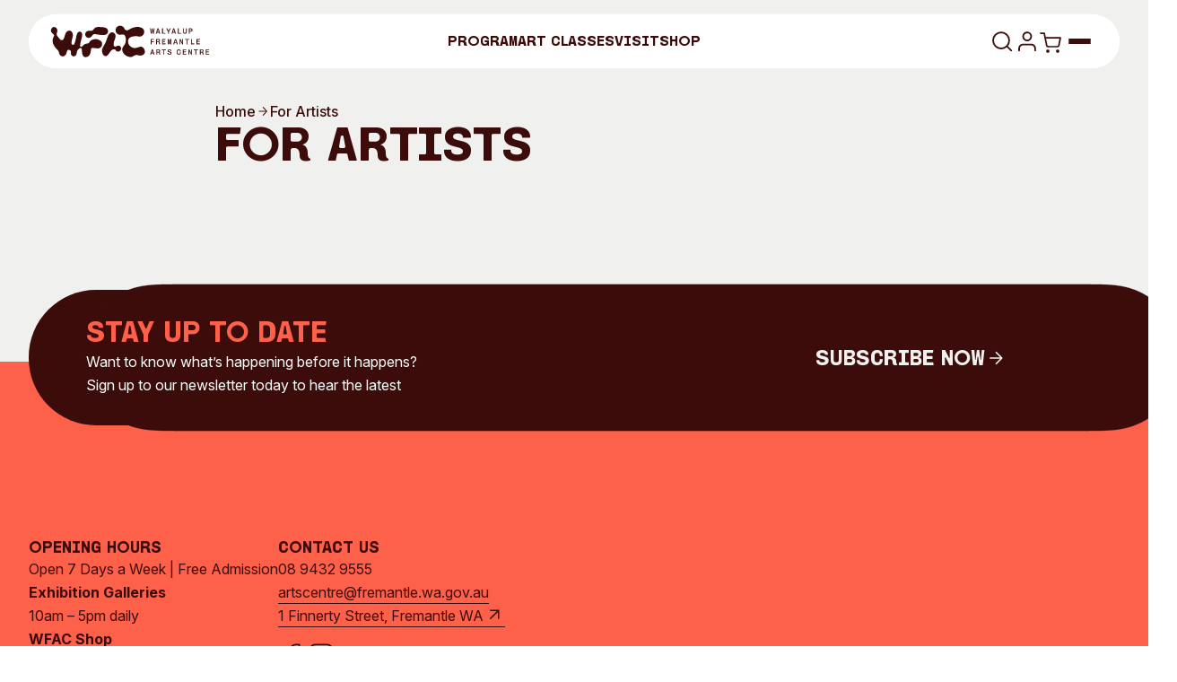

--- FILE ---
content_type: text/html; charset=UTF-8
request_url: https://wfac.org.au/for-artists/
body_size: 38249
content:
<!DOCTYPE html>
<!-- [if lt IE 9]><html class="no-js no-svg ie lt-ie9 lt-ie8 lt-ie7" lang="en-AU"> <![endif] -->
<!-- [if IE 9]><html class="no-js no-svg ie ie9 lt-ie9 lt-ie8" lang="en-AU"> <![endif] -->
<!-- [if gt IE 9]><! -->
<html class="no-js no-svg" lang="en-AU">
	<!-- <![endif] -->
			<head>
	<meta charset="UTF-8" />
	<meta http-equiv="Content-Type" content="text/html; charset=UTF-8" />
	<meta http-equiv="X-UA-Compatible" content="IE=edge" />
	<meta name="viewport" content="width=device-width, initial-scale=1" />
	<link rel="author" href="https://wfac.org.au/wp-content/themes/startdigital/humans.txt" />
	<link rel="pingback" href="https://wfac.org.au/xmlrpc.php" />
	<link rel="profile" href="http://gmpg.org/xfn/11" />
	<meta name='robots' content='index, follow, max-image-preview:large, max-snippet:-1, max-video-preview:-1' />
	<style>img:is([sizes="auto" i], [sizes^="auto," i]) { contain-intrinsic-size: 3000px 1500px }</style>
	
	<!-- This site is optimized with the Yoast SEO plugin v26.5 - https://yoast.com/wordpress/plugins/seo/ -->
	<title>For Artists &#8226; Walyalup Fremantle Arts Centre</title>
	<meta name="description" content="Fremantle Arts Centre’s artistic program is curated by the artistic team in consideration of the overarching vision of FAC" />
	<link rel="canonical" href="https://wfac.org.au/for-artists/" />
	<meta property="og:locale" content="en_US" />
	<meta property="og:type" content="article" />
	<meta property="og:title" content="For Artists &#8226; Walyalup Fremantle Arts Centre" />
	<meta property="og:description" content="Fremantle Arts Centre’s artistic program is curated by the artistic team in consideration of the overarching vision of FAC" />
	<meta property="og:url" content="https://wfac.org.au/for-artists/" />
	<meta property="og:site_name" content="Walyalup Fremantle Arts Centre" />
	<meta property="article:modified_time" content="2023-05-19T05:14:38+00:00" />
	<meta property="og:image" content="https://wfac.org.au/wp-content/uploads/2025/12/wfac-social-image.png" />
	<meta property="og:image:width" content="1200" />
	<meta property="og:image:height" content="675" />
	<meta property="og:image:type" content="image/png" />
	<meta name="twitter:card" content="summary_large_image" />
	<script type="application/ld+json" class="yoast-schema-graph">{"@context":"https://schema.org","@graph":[{"@type":"WebPage","@id":"https://wfac.org.au/for-artists/","url":"https://wfac.org.au/for-artists/","name":"For Artists &#8226; Walyalup Fremantle Arts Centre","isPartOf":{"@id":"https://wfac.org.au/#website"},"datePublished":"2016-09-02T06:12:36+00:00","dateModified":"2023-05-19T05:14:38+00:00","description":"Fremantle Arts Centre’s artistic program is curated by the artistic team in consideration of the overarching vision of FAC","breadcrumb":{"@id":"https://wfac.org.au/for-artists/#breadcrumb"},"inLanguage":"en-AU","potentialAction":[{"@type":"ReadAction","target":["https://wfac.org.au/for-artists/"]}]},{"@type":"BreadcrumbList","@id":"https://wfac.org.au/for-artists/#breadcrumb","itemListElement":[{"@type":"ListItem","position":1,"name":"Home","item":"https://wfac.org.au/"},{"@type":"ListItem","position":2,"name":"For Artists"}]},{"@type":"WebSite","@id":"https://wfac.org.au/#website","url":"https://wfac.org.au/","name":"Walyalup Fremantle Arts Centre","description":"Exhibitions, Events, Music &amp; Courses","potentialAction":[{"@type":"SearchAction","target":{"@type":"EntryPoint","urlTemplate":"https://wfac.org.au/?s={search_term_string}"},"query-input":{"@type":"PropertyValueSpecification","valueRequired":true,"valueName":"search_term_string"}}],"inLanguage":"en-AU"}]}</script>
	<!-- / Yoast SEO plugin. -->


<script type="text/javascript" id="wpp-js" src="https://wfac.org.au/wp-content/plugins/wordpress-popular-posts/assets/js/wpp.min.js?ver=7.3.6" data-sampling="0" data-sampling-rate="100" data-api-url="https://wfac.org.au/wp-json/wordpress-popular-posts" data-post-id="109" data-token="cceed52626" data-lang="0" data-debug="0"></script>

<style id='safe-svg-svg-icon-style-inline-css' type='text/css'>
.safe-svg-cover{text-align:center}.safe-svg-cover .safe-svg-inside{display:inline-block;max-width:100%}.safe-svg-cover svg{fill:currentColor;height:100%;max-height:100%;max-width:100%;width:100%}

</style>
<style id='woocommerce-inline-inline-css' type='text/css'>
.woocommerce form .form-row .required { visibility: visible; }
</style>
<link rel='stylesheet' id='wordpress-popular-posts-css-css' href='https://wfac.org.au/wp-content/plugins/wordpress-popular-posts/assets/css/wpp.css?ver=7.3.6' type='text/css' media='all' />
<link rel='stylesheet' id='startdigital-css' href='https://wfac.org.au/wp-content/themes/startdigital/static/style.css?ver=1768444124' type='text/css' media='all' />
<script type="text/javascript" src="https://wfac.org.au/wp-includes/js/jquery/jquery.min.js?ver=3.7.1" id="jquery-core-js"></script>
<script type="text/javascript" src="https://wfac.org.au/wp-includes/js/jquery/jquery-migrate.min.js?ver=3.4.1" id="jquery-migrate-js"></script>
<script type="text/javascript" src="https://wfac.org.au/wp-content/plugins/woocommerce/assets/js/jquery-blockui/jquery.blockUI.min.js?ver=2.7.0-wc.10.4.3" id="wc-jquery-blockui-js" defer="defer" data-wp-strategy="defer"></script>
<script type="text/javascript" id="wc-add-to-cart-js-extra">
/* <![CDATA[ */
var wc_add_to_cart_params = {"ajax_url":"\/wp-admin\/admin-ajax.php","wc_ajax_url":"\/?wc-ajax=%%endpoint%%","i18n_view_cart":"View cart","cart_url":"https:\/\/wfac.org.au\/cart\/","is_cart":"","cart_redirect_after_add":"no"};
/* ]]> */
</script>
<script type="text/javascript" src="https://wfac.org.au/wp-content/plugins/woocommerce/assets/js/frontend/add-to-cart.min.js?ver=10.4.3" id="wc-add-to-cart-js" defer="defer" data-wp-strategy="defer"></script>
<script type="text/javascript" src="https://wfac.org.au/wp-content/plugins/woocommerce/assets/js/js-cookie/js.cookie.min.js?ver=2.1.4-wc.10.4.3" id="wc-js-cookie-js" defer="defer" data-wp-strategy="defer"></script>
<script type="text/javascript" id="woocommerce-js-extra">
/* <![CDATA[ */
var woocommerce_params = {"ajax_url":"\/wp-admin\/admin-ajax.php","wc_ajax_url":"\/?wc-ajax=%%endpoint%%","i18n_password_show":"Show password","i18n_password_hide":"Hide password"};
/* ]]> */
</script>
<script type="text/javascript" src="https://wfac.org.au/wp-content/plugins/woocommerce/assets/js/frontend/woocommerce.min.js?ver=10.4.3" id="woocommerce-js" defer="defer" data-wp-strategy="defer"></script>
<link rel="EditURI" type="application/rsd+xml" title="RSD" href="https://wfac.org.au/xmlrpc.php?rsd" />
<meta name="generator" content="WordPress 6.8.3" />
<meta name="generator" content="WooCommerce 10.4.3" />
            <style id="wpp-loading-animation-styles">@-webkit-keyframes bgslide{from{background-position-x:0}to{background-position-x:-200%}}@keyframes bgslide{from{background-position-x:0}to{background-position-x:-200%}}.wpp-widget-block-placeholder,.wpp-shortcode-placeholder{margin:0 auto;width:60px;height:3px;background:#dd3737;background:linear-gradient(90deg,#dd3737 0%,#571313 10%,#dd3737 100%);background-size:200% auto;border-radius:3px;-webkit-animation:bgslide 1s infinite linear;animation:bgslide 1s infinite linear}</style>
            	<noscript><style>.woocommerce-product-gallery{ opacity: 1 !important; }</style></noscript>
	<link rel="icon" href="https://wfac.org.au/wp-content/uploads/2025/12/cropped-favicon-32x32.png" sizes="32x32" />
<link rel="icon" href="https://wfac.org.au/wp-content/uploads/2025/12/cropped-favicon-192x192.png" sizes="192x192" />
<link rel="apple-touch-icon" href="https://wfac.org.au/wp-content/uploads/2025/12/cropped-favicon-180x180.png" />
<meta name="msapplication-TileImage" content="https://wfac.org.au/wp-content/uploads/2025/12/cropped-favicon-270x270.png" />


	<!-- Google Tag Manager -->
	<script>
		(function(w,d,s,l,i){w[l]=w[l]||[];w[l].push({'gtm.start': new Date().getTime(),event:'gtm.js'});var
		f=d.getElementsByTagName(s)[0], j=d.createElement(s),dl=l!='dataLayer'?'&l='+l:'';j.async=true;j.src=
		'https://www.googletagmanager.com/gtm.js?id='+i+dl;f.parentNode.insertBefore(j,f);
		})(window,document,'script','dataLayer','GTM-TMTPSQ7');
	</script>
	<!-- End Google Tag Manager -->

	
	</head>
	
	<body class="wp-singular page-template page-template-template-child-pages-list page-template-template-child-pages-list-php page page-id-109 page-parent wp-theme-startdigital theme-startdigital woocommerce-no-js min-h-screen" data-template="base.twig">
		<a class="skip-link screen-reader-text sr-only" href="#page-content">Skip to content</a>

					<header class="fixed top-0 z-50 w-full py-2 md:py-4">
	<div data-navigation class="container relative">
		<div
			data-header-inner
			class="header-animation relative grid w-full grid-cols-2 items-center justify-between rounded-full p-2.5 px-4 md:p-3 md:px-6 lg:grid-cols-3"
		>
			<a href="https://wfac.org.au" class="relative z-10 w-fit duration-300 ease-out active:scale-95" rel="home">
				<svg class="h-[26px] sm:h-7 md:h-9 text-wfac-dark-red" viewbox="0 0 173 35" fill="none" xmlns="http://www.w3.org/2000/svg">
	<path
		d="M109.062 9.19258L108.206 3.70922H108.957L109.629 7.80888H109.662L110.293 3.70922H111.004L111.644 7.80888H111.676L112.331 3.70922H113.004L112.148 9.19258H111.253L110.622 5.2198H110.589L109.965 9.19258H109.062Z"
		fill="currentColor"
	/>
	<path
		d="M112.201 9.25601H111.196L110.603 5.5267L110.018 9.25601H109.007L108.132 3.64576H109.012L109.645 7.50366L110.238 3.64576H111.057L111.659 7.50195L112.277 3.64576H113.077L112.203 9.25601H112.201ZM111.306 9.12741H112.093L112.928 3.77264H112.385L111.73 7.87231H111.589L110.949 3.77264H110.348L109.717 7.87231H109.576L108.904 3.77264H108.281L109.117 9.12741H109.91L110.535 5.15463H110.675L111.306 9.12741Z"
		fill="currentColor"
	/>
	<path
		d="M114.465 9.19258L116.246 3.70922H117.261L119.051 9.19258H118.189L116.742 4.53395H116.709L115.294 9.19258H114.463H114.465ZM115.36 7.96148V7.31335H118.125V7.96148H115.36Z"
		fill="currentColor"
	/>
	<path
		d="M119.141 9.25599H118.143L117.76 8.02489H115.717L115.343 9.25599H114.377L116.2 3.64574H117.308L119.139 9.25599H119.141ZM118.235 9.12739H118.964L117.215 3.77262H116.293L114.552 9.12739H115.248L115.583 8.02317H115.295V7.24816H115.818L116.663 4.46705H116.788L117.652 7.24816H118.189V8.02317H117.894L118.237 9.12739H118.235ZM117.853 7.89801H118.06V7.37848H117.692L117.853 7.89801ZM115.756 7.89801H117.721L117.56 7.37848H115.914L115.756 7.89801ZM115.423 7.89801H115.622L115.78 7.37848H115.423V7.89801ZM115.951 7.24988H117.519L116.726 4.69681L115.951 7.24988Z"
		fill="currentColor"
	/>
	<path d="M121.345 9.19258V3.70922H122.184V8.48787H124.67L124.781 9.19087H121.345V9.19258Z" fill="currentColor" />
	<path
		d="M124.857 9.25601H121.282V3.64576H122.249V8.42442H124.725L124.857 9.25601ZM121.409 9.12741H124.708L124.617 8.5513H122.122V3.77264H121.41V9.12741H121.409Z"
		fill="currentColor"
	/>
	<path
		d="M127.691 9.19262V7.15393L125.853 3.70925H126.772L128.13 6.26747H128.163L129.514 3.70925H130.361L128.531 7.15393V9.19262H127.693H127.691Z"
		fill="currentColor"
	/>
	<path
		d="M128.595 9.25604H127.628V7.17106L125.747 3.64751H126.81L128.145 6.16286L129.474 3.64751H130.465L128.593 7.17106V9.25604H128.595ZM127.754 9.12744H128.466L128.473 7.12305L130.253 3.77267H129.55L128.198 6.33089H128.09L126.732 3.77267H125.957L127.753 7.13677V9.12744H127.754Z"
		fill="currentColor"
	/>
	<path
		d="M131.487 9.19258L133.268 3.70922H134.283L136.073 9.19258H135.211L133.764 4.53395H133.731L132.316 9.19258H131.485H131.487ZM132.382 7.96148V7.31335H135.147V7.96148H132.382Z"
		fill="currentColor"
	/>
	<path
		d="M136.162 9.25599H135.164L134.782 8.02489H132.738L132.364 9.25599H131.399L133.222 3.64574H134.329L136.16 9.25599H136.162ZM135.257 9.12739H135.986L134.237 3.77262H133.314L131.574 9.12739H132.27L132.604 8.02317H132.316V7.24816H132.839L133.685 4.46705H133.81L134.674 7.24816H135.211V8.02317H134.916L135.259 9.12739H135.257ZM134.874 7.89801H135.082V7.37848H134.713L134.874 7.89801ZM132.777 7.89801H134.742L134.581 7.37848H132.935L132.777 7.89801ZM132.445 7.89801H132.644L132.801 7.37848H132.445V7.89801ZM132.973 7.24988H134.54L133.748 4.69681L132.973 7.24988Z"
		fill="currentColor"
	/>
	<path d="M138.368 9.19258V3.70922H139.206V8.48787H141.692L141.804 9.19087H138.368V9.19258Z" fill="currentColor" />
	<path
		d="M141.879 9.25599H138.304V3.64574H139.271V8.4244H141.747L141.879 9.25599ZM138.431 9.12739H141.73L141.639 8.55128H139.144V3.77262H138.433V9.12739H138.431Z"
		fill="currentColor"
	/>
	<path
		d="M145.856 9.27142C145.285 9.27142 144.841 9.11024 144.522 8.78789C144.203 8.46554 144.042 8.01631 144.042 7.44191V3.70918H144.865V7.44191C144.865 7.8037 144.957 8.08833 145.144 8.29237C145.331 8.49812 145.592 8.59928 145.928 8.59928C146.264 8.59928 146.533 8.49641 146.718 8.29237C146.905 8.08661 146.998 7.8037 146.998 7.44191V3.70918H147.812V7.44191C147.812 8.01803 147.653 8.46554 147.332 8.78789C147.013 9.11024 146.567 9.27142 145.998 9.27142H145.854H145.856Z"
		fill="currentColor"
	/>
	<path
		d="M146 9.33485H145.856C145.271 9.33485 144.806 9.1651 144.475 8.83246C144.144 8.49983 143.978 8.03173 143.978 7.44019V3.64401H144.928V7.44019C144.928 7.78483 145.017 8.05745 145.19 8.24778C145.363 8.4381 145.61 8.53412 145.926 8.53412C146.241 8.53412 146.497 8.4381 146.67 8.24778C146.845 8.05574 146.932 7.78311 146.932 7.44019V3.64401H147.875V7.44019C147.875 8.03002 147.707 8.49811 147.376 8.83246C147.045 9.1651 146.583 9.33485 145.996 9.33485H146ZM144.107 3.77261V7.4419C144.107 7.99744 144.261 8.43467 144.568 8.7433C144.873 9.05194 145.307 9.20797 145.857 9.20797H146.001C146.552 9.20797 146.985 9.05194 147.291 8.7433C147.598 8.43467 147.752 7.99744 147.752 7.4419V3.77261H147.064V7.4419C147.064 7.81912 146.965 8.11918 146.768 8.33522C146.569 8.55298 146.288 8.66443 145.929 8.66443C145.571 8.66443 145.297 8.55469 145.099 8.33522C144.902 8.11918 144.803 7.81741 144.803 7.4419V3.77261H144.107Z"
		fill="currentColor"
	/>
	<path
		d="M150.116 9.19258V3.70922H152.537C152.825 3.70922 153.086 3.7778 153.321 3.91668C153.556 4.05557 153.743 4.24246 153.885 4.47565C154.026 4.71056 154.096 4.96775 154.096 5.25066V5.33125C154.096 5.61416 154.026 5.87478 153.885 6.11483C153.744 6.35488 153.556 6.5452 153.321 6.6858C153.086 6.8264 152.825 6.89842 152.537 6.89842H150.948V9.19258H150.116ZM150.948 6.21942H152.338C152.508 6.21942 152.664 6.17999 152.801 6.0994C152.94 6.01881 153.048 5.91079 153.129 5.77191C153.209 5.63302 153.249 5.47699 153.249 5.30039C153.249 5.12378 153.209 4.97461 153.129 4.83744C153.048 4.69855 152.94 4.58882 152.805 4.50652C152.669 4.42421 152.513 4.38306 152.337 4.38306H150.946V6.22114L150.948 6.21942Z"
		fill="currentColor"
	/>
	<path
		d="M151.012 9.25601H150.053V3.64576H152.538C152.836 3.64576 153.11 3.71949 153.354 3.8618C153.596 4.00583 153.793 4.2013 153.94 4.44306C154.086 4.68654 154.161 4.95916 154.161 5.25065V5.33123C154.161 5.62444 154.088 5.89878 153.94 6.1474C153.795 6.39602 153.597 6.59491 153.356 6.74066C153.112 6.8864 152.838 6.96184 152.539 6.96184H151.013V9.25601H151.012ZM150.18 9.12741H150.883V6.83325H152.538C152.812 6.83325 153.066 6.76466 153.289 6.63092C153.513 6.49546 153.695 6.312 153.831 6.08224C153.964 5.85419 154.033 5.60043 154.033 5.33123V5.25065C154.033 4.98145 153.964 4.73112 153.831 4.50822C153.695 4.2836 153.513 4.10356 153.289 3.97154C153.066 3.83951 152.812 3.77264 152.538 3.77264H150.18V9.12741ZM152.339 6.28285H150.885V4.31789H152.339C152.526 4.31789 152.694 4.36247 152.839 4.45163C152.984 4.53908 153.1 4.6591 153.186 4.80656C153.272 4.95402 153.314 5.12034 153.314 5.30209C153.314 5.48384 153.272 5.65701 153.186 5.80619C153.1 5.95364 152.982 6.07195 152.834 6.15768C152.687 6.24341 152.521 6.28628 152.339 6.28628V6.28285ZM151.012 6.15597H152.339C152.497 6.15597 152.642 6.11825 152.771 6.04452C152.899 5.97079 153.001 5.86791 153.076 5.73932C153.15 5.61072 153.188 5.46326 153.188 5.30037C153.188 5.13748 153.15 4.99688 153.076 4.86829C153.002 4.73969 152.901 4.6351 152.774 4.55965C152.649 4.48421 152.503 4.44477 152.341 4.44477H151.013V6.15597H151.012Z"
		fill="currentColor"
	/>
	<path
		d="M108.902 20.54V15.0566H112.362L112.257 15.7442H109.732V17.4537H111.937V18.1172H109.732V20.5383H108.9L108.902 20.54Z"
		fill="currentColor"
	/>
	<path
		d="M109.797 20.605H108.838V14.9948H112.437L112.314 15.8092H109.797V17.3918H112.002V18.1823H109.797V20.6033V20.605ZM108.965 20.4764H109.668V18.0554H111.873V17.5187H109.668V15.6806H112.202L112.286 15.1199H108.964V20.4747L108.965 20.4764Z"
		fill="currentColor"
	/>
	<path
		d="M118.563 20.5811C118.43 20.5811 118.303 20.5536 118.179 20.5005C118.056 20.4473 117.958 20.3462 117.883 20.197C117.807 20.0478 117.771 19.8318 117.771 19.5489C117.771 19.2831 117.742 19.0636 117.684 18.8939C117.626 18.7241 117.55 18.5887 117.456 18.4909C117.363 18.3932 117.262 18.3212 117.156 18.2783C117.049 18.2355 116.945 18.2149 116.844 18.2149H115.621V20.5399H114.79V15.0565H117.171C117.459 15.0565 117.718 15.1148 117.95 15.2331C118.181 15.3497 118.365 15.5161 118.502 15.7287C118.637 15.9413 118.706 16.1951 118.706 16.4883C118.706 16.8243 118.618 17.1158 118.442 17.3627C118.265 17.6096 118.034 17.7639 117.747 17.8222V17.8617C117.939 17.9148 118.097 18.0074 118.222 18.1411C118.347 18.2749 118.442 18.4378 118.507 18.6332C118.57 18.827 118.603 19.0362 118.603 19.2608C118.603 19.6226 118.632 19.8763 118.69 20.0204C118.749 20.1644 118.855 20.257 119.009 20.2999V20.5073C118.956 20.5348 118.891 20.5519 118.814 20.5639C118.737 20.5742 118.653 20.5793 118.562 20.5793L118.563 20.5811ZM115.623 17.5445H116.941C117.245 17.5445 117.478 17.4553 117.641 17.277C117.804 17.0987 117.884 16.874 117.884 16.6014C117.884 16.3288 117.806 16.1162 117.65 15.9619C117.492 15.8075 117.272 15.7304 116.989 15.7304H115.623V17.5445Z"
		fill="currentColor"
	/>
	<path
		d="M118.563 20.6444C118.423 20.6444 118.284 20.6153 118.154 20.5587C118.018 20.5004 117.908 20.3872 117.826 20.2243C117.746 20.0649 117.708 19.8437 117.708 19.5488C117.708 19.2916 117.679 19.0773 117.624 18.9144C117.569 18.7532 117.497 18.6246 117.409 18.5337C117.324 18.4429 117.229 18.376 117.132 18.3365C117.032 18.2971 116.936 18.2765 116.844 18.2765H115.685V20.6016H114.726V14.9913H117.171C117.468 14.9913 117.739 15.053 117.979 15.1748C118.22 15.2965 118.414 15.4714 118.555 15.6926C118.697 15.9155 118.769 16.1813 118.769 16.4865C118.769 16.8345 118.677 17.1415 118.493 17.3986C118.339 17.6181 118.138 17.7673 117.9 17.8462C118.044 17.9045 118.167 17.9885 118.268 18.0965C118.399 18.2354 118.5 18.4086 118.567 18.6126C118.632 18.8132 118.666 19.031 118.666 19.259C118.666 19.6122 118.694 19.8591 118.749 19.9946C118.8 20.1198 118.891 20.2003 119.026 20.2364L119.073 20.2501V20.545L119.038 20.5621C118.98 20.5913 118.906 20.6119 118.822 20.6239C118.742 20.6341 118.654 20.641 118.562 20.641L118.563 20.6444ZM115.559 18.1514H116.845C116.953 18.1514 117.067 18.1737 117.181 18.22C117.296 18.2662 117.404 18.3417 117.504 18.448C117.603 18.5526 117.684 18.6966 117.746 18.8749C117.806 19.0515 117.836 19.2796 117.836 19.5505C117.836 19.8214 117.872 20.0306 117.941 20.1695C118.008 20.3049 118.097 20.3958 118.205 20.4438C118.399 20.5278 118.627 20.5278 118.807 20.5038C118.86 20.497 118.908 20.485 118.947 20.4695V20.3495C118.798 20.2964 118.692 20.1952 118.632 20.0477C118.57 19.8951 118.539 19.6379 118.539 19.2642C118.539 19.0481 118.509 18.8441 118.447 18.6572C118.387 18.472 118.296 18.316 118.178 18.1891C118.061 18.0656 117.912 17.9765 117.732 17.9268L117.686 17.913V17.7724L117.737 17.7622C118.006 17.7073 118.227 17.5615 118.394 17.3283C118.562 17.0934 118.646 16.8105 118.646 16.4899C118.646 16.2104 118.581 15.9669 118.452 15.7646C118.323 15.5623 118.145 15.4028 117.926 15.2914C117.704 15.1799 117.451 15.1216 117.175 15.1216H114.856V20.4764H115.559V18.1514ZM116.941 17.6078H115.559V15.6669H116.989C117.288 15.6669 117.524 15.7509 117.694 15.9172C117.864 16.0835 117.95 16.315 117.95 16.6013C117.95 16.8877 117.862 17.1295 117.689 17.3198C117.514 17.5118 117.264 17.6078 116.943 17.6078H116.941ZM115.686 17.4792H116.941C117.229 17.4792 117.442 17.3986 117.593 17.2323C117.744 17.0677 117.819 16.8534 117.819 16.5996C117.819 16.3459 117.746 16.147 117.603 16.0064C117.459 15.8658 117.252 15.7938 116.988 15.7938H115.685V17.481L115.686 17.4792Z"
		fill="currentColor"
	/>
	<path
		d="M121.211 20.54V15.0566H124.791L124.679 15.7356H122.049V17.4057H124.431V18.0692H122.049V19.8439H124.726L124.837 20.5383H121.209L121.211 20.54Z"
		fill="currentColor"
	/>
	<path
		d="M124.914 20.6051H121.147V14.9949H124.866L124.734 15.8008H122.114V17.3439H124.496V18.1344H122.114V19.7821H124.782L124.914 20.6051ZM121.274 20.4766H124.763L124.672 19.909H121.985V18.0075H124.367V17.4708H121.985V15.6739H124.624L124.715 15.1218H121.274V20.4766Z"
		fill="currentColor"
	/>
	<path
		d="M127.307 20.54V15.0566H128.442L129.202 19.3723H129.234L130.025 15.0566H131.144V20.54H130.393V16.0322H130.354L129.546 20.54H128.802L128.019 16.0322H127.979V20.54H127.307Z"
		fill="currentColor"
	/>
	<path
		d="M131.208 20.605H130.33V16.5277L129.6 20.605H128.749L128.043 16.5414V20.605H127.244V14.9948H128.495L128.504 15.048L129.217 19.1048L129.97 14.9965H131.206V20.6068L131.208 20.605ZM130.457 20.4765H131.081V15.1217H130.08L129.289 19.4374H129.15L129.142 19.3842L128.392 15.1217H127.374V20.4765H127.918V15.9687H128.075L128.859 20.4765H129.495L130.303 15.9687H130.459V20.4765H130.457Z"
		fill="currentColor"
	/>
	<path
		d="M133.406 20.54L135.187 15.0566H136.203L137.993 20.54H137.13L135.683 15.8814H135.65L134.236 20.54H133.404H133.406ZM134.301 19.3106V18.6625H137.067V19.3106H134.301Z"
		fill="currentColor"
	/>
	<path
		d="M138.08 20.605H137.082L136.7 19.3739H134.656L134.282 20.605H133.317L135.14 14.9948H136.247L138.078 20.605H138.08ZM137.177 20.4764H137.905L136.156 15.1217H135.234L133.493 20.4764H134.19L134.524 19.3722H134.236V18.5972H134.759L135.604 15.8161H135.729L136.594 18.5972H137.13V19.3722H136.835L137.178 20.4764H137.177ZM136.794 19.2453H137.002V18.7258H136.633L136.794 19.2453ZM134.695 19.2453H136.66L136.499 18.7258H134.853L134.695 19.2453ZM134.365 19.2453H134.563L134.721 18.7258H134.365V19.2453ZM134.893 18.5989H136.46L135.668 16.0458L134.893 18.5989Z"
		fill="currentColor"
	/>
	<path
		d="M140.207 20.54V15.0566H141.038L142.717 18.3727L143.012 19.0123H143.044V15.0566H143.828V20.54H142.989L141.256 17.1519L141.016 16.5998L140.983 16.6084V20.54H140.208H140.207Z"
		fill="currentColor"
	/>
	<path
		d="M143.891 20.6051H142.95L141.198 17.181L141.047 16.833V20.6051H140.145V14.9949H141.079L142.775 18.347L142.983 18.7945V14.9949H143.893V20.6051H143.891ZM143.027 20.4766H143.765V15.1218H143.11V19.0774H142.972L142.66 18.4019L141.001 15.1218H140.272V20.4766H140.92V16.5586L141.052 16.5243L141.313 17.1245L143.027 20.4748V20.4766Z"
		fill="currentColor"
	/>
	<path d="M147.75 20.54V15.7528H146.047V15.0584H150.282V15.7528H148.58V20.54H147.748H147.75Z" fill="currentColor" />
	<path
		d="M148.645 20.605H147.687V15.8178H145.984V14.9948H150.348V15.8178H148.645V20.605ZM147.813 20.4764H148.516V15.6892H150.219V15.1217H146.111V15.6892H147.813V20.4764Z"
		fill="currentColor"
	/>
	<path d="M152.593 20.54V15.0566H153.432V19.8353H155.918L156.029 20.5383H152.593V20.54Z" fill="currentColor" />
	<path
		d="M156.105 20.6051H152.53V14.9949H153.497V19.7736H155.973L156.105 20.6051ZM152.657 20.4766H155.956L155.865 19.9004H153.37V15.1218H152.658V20.4766H152.657Z"
		fill="currentColor"
	/>
	<path
		d="M158.451 20.54V15.0566H162.031L161.92 15.7356H159.289V17.4057H161.671V18.0692H159.289V19.8439H161.966L162.077 20.5383H158.449L158.451 20.54Z"
		fill="currentColor"
	/>
	<path
		d="M162.154 20.6051H158.387V14.9949H162.106L161.974 15.8008H159.354V17.3439H161.736V18.1344H159.354V19.7821H162.022L162.154 20.6051ZM158.514 20.4766H162.003L161.912 19.909H159.226V18.0075H161.607V17.4708H159.226V15.6739H161.864L161.955 15.1218H158.514V20.4766Z"
		fill="currentColor"
	/>
	<path
		d="M108.311 31.8891L110.092 26.4057H111.107L112.897 31.8891H112.035L110.588 27.2305H110.555L109.141 31.8891H108.309H108.311ZM109.206 30.658V30.0099H111.972V30.658H109.206Z"
		fill="currentColor"
	/>
	<path
		d="M112.984 31.9524H111.987L111.604 30.7213H109.56L109.187 31.9524H108.221L110.044 26.3422H111.151L112.983 31.9524H112.984ZM112.081 31.8255H112.81L111.061 26.4708H110.138L108.398 31.8255H109.094L109.428 30.7213H109.14V29.9463H109.663L110.509 27.1652H110.634L111.498 29.9463H112.035V30.7213H111.74L112.083 31.8255H112.081ZM111.698 30.5944H111.906V30.0749H111.537L111.698 30.5944ZM109.601 30.5944H111.566L111.405 30.0749H109.759L109.601 30.5944ZM109.269 30.5944H109.468L109.625 30.0749H109.269V30.5944ZM109.797 29.948H111.364L110.572 27.3949L109.797 29.948Z"
		fill="currentColor"
	/>
	<path
		d="M118.884 31.9302C118.75 31.9302 118.623 31.9028 118.5 31.8496C118.376 31.7965 118.278 31.6953 118.203 31.5461C118.128 31.397 118.092 31.1809 118.092 30.898C118.092 30.6322 118.062 30.4128 118.004 30.243C117.946 30.0733 117.87 29.9378 117.776 29.8401C117.684 29.7423 117.582 29.6703 117.476 29.6275C117.37 29.5846 117.265 29.564 117.164 29.564H115.941V31.8891H115.11V26.4057H117.491C117.78 26.4057 118.038 26.464 118.27 26.5823C118.501 26.6989 118.685 26.8652 118.822 27.0778C118.957 27.2904 119.026 27.5442 119.026 27.8374C119.026 28.1735 118.939 28.4649 118.762 28.7119C118.585 28.9588 118.354 29.1131 118.068 29.1714V29.2108C118.26 29.264 118.417 29.3566 118.543 29.4903C118.668 29.624 118.762 29.7869 118.827 29.9824C118.891 30.1761 118.923 30.3853 118.923 30.6099C118.923 30.9717 118.952 31.2255 119.011 31.3695C119.069 31.5135 119.175 31.6061 119.33 31.649V31.8565C119.276 31.8839 119.211 31.9011 119.134 31.9131C119.057 31.9233 118.973 31.9285 118.882 31.9285L118.884 31.9302ZM115.943 28.8919H117.262C117.565 28.8919 117.798 28.8027 117.961 28.6244C118.124 28.4461 118.205 28.2215 118.205 27.9488C118.205 27.6762 118.126 27.4636 117.97 27.3093C117.812 27.155 117.593 27.0778 117.31 27.0778H115.943V28.8919Z"
		fill="currentColor"
	/>
	<path
		d="M118.883 31.9937C118.743 31.9937 118.604 31.9645 118.473 31.9079C118.338 31.8497 118.228 31.7365 118.146 31.5736C118.065 31.4141 118.028 31.1929 118.028 30.898C118.028 30.6408 117.998 30.4265 117.944 30.2636C117.889 30.1024 117.817 29.9739 117.729 29.883C117.644 29.7921 117.549 29.7252 117.452 29.6858C117.352 29.6464 117.256 29.6258 117.163 29.6258H116.004V31.9508H115.046V26.3406H117.491C117.788 26.3406 118.058 26.4023 118.299 26.524C118.54 26.6458 118.734 26.8207 118.875 27.0418C119.017 27.2647 119.089 27.5305 119.089 27.8357C119.089 28.1838 118.996 28.4907 118.813 28.7479C118.659 28.9674 118.458 29.1165 118.22 29.1954C118.364 29.2537 118.487 29.3377 118.588 29.4457C118.719 29.5846 118.82 29.7578 118.887 29.9618C118.952 30.1625 118.986 30.3802 118.986 30.6083C118.986 30.9615 119.014 31.2084 119.068 31.3438C119.12 31.469 119.211 31.5496 119.346 31.5856L119.392 31.5993V31.8942L119.358 31.9114C119.3 31.9405 119.226 31.9611 119.142 31.9731C119.062 31.9834 118.974 31.9902 118.882 31.9902L118.883 31.9937ZM115.879 29.5006H117.165C117.273 29.5006 117.386 29.5229 117.501 29.5692C117.616 29.6155 117.724 29.6909 117.824 29.7972C117.923 29.9018 118.004 30.0459 118.065 30.2242C118.125 30.4008 118.156 30.6288 118.156 30.8997C118.156 31.1707 118.192 31.3798 118.261 31.5187C118.328 31.6542 118.417 31.7451 118.525 31.7931C118.719 31.8771 118.947 31.8771 119.127 31.8531C119.18 31.8462 119.228 31.8342 119.267 31.8188V31.6988C119.118 31.6456 119.012 31.5444 118.952 31.397C118.89 31.2444 118.859 30.9872 118.859 30.6134C118.859 30.3974 118.828 30.1933 118.767 30.0064C118.707 29.8213 118.616 29.6652 118.497 29.5383C118.381 29.4149 118.232 29.3257 118.052 29.276L118.005 29.2623V29.1217L118.057 29.1114C118.326 29.0565 118.547 28.9108 118.713 28.6776C118.882 28.4427 118.966 28.1598 118.966 27.8391C118.966 27.5597 118.9 27.3162 118.772 27.1139C118.643 26.9115 118.465 26.7521 118.245 26.6406C118.024 26.5292 117.77 26.4709 117.494 26.4709H115.176V31.8256H115.879V29.5006ZM117.261 28.9554H115.879V27.0144H117.309C117.608 27.0144 117.844 27.0984 118.014 27.2647C118.184 27.4311 118.269 27.6625 118.269 27.9489C118.269 28.2352 118.182 28.477 118.009 28.6673C117.834 28.8593 117.584 28.9554 117.263 28.9554H117.261ZM116.006 28.8285H117.261C117.549 28.8285 117.762 28.7479 117.913 28.5816C118.064 28.417 118.139 28.2026 118.139 27.9489C118.139 27.6951 118.065 27.4962 117.923 27.3556C117.779 27.215 117.572 27.143 117.307 27.143H116.004V28.8302L116.006 28.8285Z"
		fill="currentColor"
	/>
	<path
		d="M122.657 31.8891V27.1019H120.955V26.4075H125.19V27.1019H123.487V31.8891H122.656H122.657Z"
		fill="currentColor"
	/>
	<path
		d="M123.55 31.9524H122.592V27.1652H120.889V26.3422H125.253V27.1652H123.55V31.9524ZM122.72 31.8255H123.423V27.0383H125.126V26.4708H121.018V27.0383H122.72V31.8255Z"
		fill="currentColor"
	/>
	<path
		d="M129.225 31.9695C128.947 31.9695 128.683 31.9404 128.429 31.8821C128.176 31.8238 127.954 31.7295 127.762 31.5974C127.57 31.4671 127.419 31.2974 127.306 31.0899C127.195 30.8824 127.138 30.6287 127.138 30.3303V30.2549C127.138 30.2257 127.142 30.1983 127.147 30.1709H127.937C127.932 30.2035 127.929 30.2326 127.929 30.2583V30.3458C127.929 30.5635 127.982 30.7436 128.088 30.8807C128.194 31.0196 128.344 31.1208 128.536 31.1842C128.728 31.2477 128.951 31.2802 129.208 31.2802C129.465 31.2802 129.684 31.2528 129.871 31.1962C130.058 31.1396 130.202 31.0453 130.307 30.9133C130.411 30.7796 130.463 30.6047 130.463 30.3852C130.463 30.188 130.405 30.0303 130.286 29.9137C130.17 29.7971 130.015 29.7011 129.827 29.6291C129.638 29.557 129.429 29.4919 129.203 29.4336C128.976 29.3753 128.75 29.3119 128.524 29.2416C128.297 29.173 128.09 29.0821 127.899 28.9706C127.711 28.8592 127.557 28.7083 127.44 28.5197C127.323 28.3311 127.263 28.0893 127.263 27.7961C127.263 27.4601 127.354 27.184 127.534 26.9645C127.716 26.7468 127.954 26.5856 128.254 26.481C128.553 26.3764 128.88 26.325 129.237 26.325C129.594 26.325 129.919 26.3764 130.213 26.481C130.506 26.5856 130.739 26.7468 130.912 26.968C131.085 27.1891 131.171 27.4806 131.171 27.8424V27.947H130.396V27.8184C130.396 27.6367 130.346 27.4841 130.249 27.3589C130.149 27.2337 130.014 27.1394 129.84 27.076C129.667 27.0125 129.467 26.98 129.237 26.98C129.024 26.98 128.832 27.0074 128.661 27.0606C128.489 27.1137 128.356 27.196 128.258 27.3075C128.158 27.4189 128.11 27.5664 128.11 27.7464C128.11 27.9264 128.167 28.0825 128.282 28.1939C128.397 28.3054 128.548 28.3945 128.738 28.4614C128.927 28.5283 129.136 28.5883 129.365 28.6414C129.595 28.6946 129.822 28.7563 130.048 28.8249C130.274 28.8935 130.482 28.9844 130.672 29.0958C130.861 29.2073 131.015 29.3581 131.135 29.5468C131.255 29.7354 131.315 29.9771 131.315 30.2703C131.315 30.6801 131.222 31.0093 131.039 31.2579C130.855 31.5049 130.605 31.6849 130.288 31.7981C129.971 31.9095 129.616 31.9661 129.221 31.9661L129.225 31.9695Z"
		fill="currentColor"
	/>
	<path
		d="M129.225 32.0331C128.944 32.0331 128.673 32.0022 128.416 31.9439C128.157 31.8839 127.924 31.7862 127.726 31.6507C127.528 31.5153 127.366 31.337 127.252 31.1209C127.135 30.9049 127.077 30.6391 127.077 30.3322V30.2567C127.077 30.2224 127.08 30.1916 127.085 30.1607L127.096 30.1093H128.015L128.003 30.183C127.997 30.2104 127.996 30.2362 127.996 30.2602V30.3476C127.996 30.5517 128.045 30.718 128.141 30.8449C128.239 30.9717 128.38 31.0678 128.558 31.1278C128.743 31.1895 128.961 31.2204 129.21 31.2204C129.458 31.2204 129.674 31.1929 129.854 31.1398C130.028 31.0883 130.163 30.9992 130.259 30.8774C130.353 30.7557 130.401 30.5911 130.401 30.3888C130.401 30.207 130.35 30.0681 130.244 29.9618C130.134 29.8521 129.986 29.7612 129.806 29.6926C129.621 29.6223 129.414 29.5572 129.189 29.4989C128.961 29.4389 128.731 29.3754 128.507 29.3068C128.277 29.2365 128.063 29.1439 127.869 29.0291C127.672 28.9125 127.51 28.753 127.387 28.5558C127.264 28.3569 127.202 28.1032 127.202 27.7997C127.202 27.4499 127.298 27.1567 127.488 26.9287C127.677 26.7023 127.927 26.5326 128.236 26.4263C128.539 26.32 128.877 26.2668 129.239 26.2668C129.601 26.2668 129.937 26.32 130.235 26.4263C130.538 26.5343 130.784 26.704 130.964 26.9338C131.145 27.1653 131.236 27.4739 131.236 27.8477V28.0157H130.334V27.8237C130.334 27.6591 130.29 27.5168 130.201 27.4036C130.11 27.2887 129.981 27.1996 129.822 27.1413C129.657 27.0795 129.46 27.0487 129.241 27.0487C129.035 27.0487 128.848 27.0744 128.685 27.1258C128.527 27.1756 128.4 27.2527 128.309 27.3556C128.22 27.4568 128.177 27.5871 128.177 27.7534C128.177 27.9197 128.227 28.0552 128.33 28.1563C128.438 28.2609 128.582 28.3466 128.762 28.4101C128.949 28.4752 129.157 28.5353 129.383 28.5884C129.611 28.6416 129.842 28.7033 130.07 28.7736C130.3 28.8439 130.514 28.9382 130.708 29.0514C130.905 29.168 131.068 29.3274 131.193 29.5229C131.319 29.7218 131.384 29.9755 131.384 30.2807C131.384 30.7025 131.286 31.0472 131.096 31.3061C130.905 31.5633 130.643 31.7519 130.314 31.8668C129.992 31.9799 129.626 32.0382 129.225 32.0382V32.0331ZM127.204 30.2344C127.204 30.2344 127.204 30.2482 127.204 30.255V30.3305C127.204 30.6168 127.257 30.862 127.363 31.0592C127.469 31.2564 127.617 31.4193 127.799 31.5444C127.984 31.6696 128.2 31.7622 128.445 31.8188C128.692 31.8753 128.954 31.9045 129.225 31.9045C129.611 31.9045 129.962 31.8496 130.271 31.7399C130.574 31.6336 130.816 31.4587 130.993 31.2221C131.168 30.9872 131.255 30.6682 131.255 30.2722C131.255 29.9927 131.199 29.7612 131.085 29.5829C130.972 29.4029 130.823 29.2588 130.643 29.1525C130.46 29.0445 130.254 28.9536 130.033 28.8868C129.806 28.8182 129.578 28.7564 129.354 28.7033C129.124 28.6501 128.91 28.5884 128.719 28.5215C128.522 28.4512 128.361 28.3569 128.241 28.2386C128.114 28.1152 128.051 27.9489 128.051 27.7448C128.051 27.5408 128.105 27.3865 128.213 27.263C128.32 27.143 128.466 27.0538 128.646 26.9972C128.822 26.9424 129.021 26.9149 129.241 26.9149C129.475 26.9149 129.686 26.9492 129.866 27.0144C130.05 27.0813 130.196 27.1841 130.302 27.3179C130.41 27.455 130.463 27.6231 130.463 27.8168V27.8803H131.111V27.8408C131.111 27.4945 131.029 27.2133 130.864 27.0041C130.7 26.7932 130.473 26.6372 130.194 26.5377C129.909 26.4366 129.589 26.3851 129.241 26.3851C128.892 26.3851 128.568 26.4366 128.279 26.5377C127.992 26.6372 127.761 26.7932 127.588 27.0024C127.416 27.2081 127.33 27.4739 127.33 27.7928C127.33 28.0723 127.387 28.3055 127.497 28.4821C127.608 28.6621 127.756 28.8062 127.934 28.9125C128.119 29.0222 128.323 29.1114 128.544 29.1782C128.766 29.2468 128.994 29.3103 129.222 29.3686C129.451 29.4286 129.662 29.4937 129.853 29.5657C130.05 29.6412 130.211 29.7406 130.334 29.8641C130.463 29.9927 130.528 30.1676 130.528 30.3802C130.528 30.6117 130.472 30.8037 130.358 30.9477C130.247 31.09 130.089 31.1929 129.89 31.2529C129.698 31.3112 129.47 31.3404 129.21 31.3404C128.949 31.3404 128.716 31.3078 128.519 31.2409C128.315 31.1723 128.155 31.0643 128.04 30.9152C127.925 30.766 127.867 30.5739 127.867 30.3408V30.2533C127.867 30.2533 127.867 30.2379 127.867 30.2293H127.204V30.2344Z"
		fill="currentColor"
	/>
	<path
		d="M139.248 31.9696C138.955 31.9696 138.684 31.9268 138.437 31.841C138.19 31.7553 137.972 31.6181 137.785 31.4295C137.599 31.2409 137.454 30.9889 137.35 30.6751C137.245 30.3613 137.194 29.9738 137.194 29.516V28.7804C137.194 28.3226 137.247 27.9368 137.353 27.6214C137.46 27.3076 137.607 27.0555 137.792 26.8669C137.979 26.6783 138.195 26.5411 138.444 26.4554C138.691 26.3697 138.956 26.3268 139.239 26.3268H139.351C139.766 26.3268 140.122 26.4074 140.417 26.5669C140.712 26.7263 140.939 26.9681 141.093 27.2904C141.247 27.6128 141.324 28.0174 141.324 28.501H140.517C140.517 28.1495 140.477 27.8631 140.4 27.6419C140.323 27.4207 140.194 27.2579 140.013 27.155C139.831 27.0504 139.589 26.9989 139.286 26.9989C139.109 26.9989 138.948 27.0247 138.802 27.0744C138.656 27.1258 138.526 27.2098 138.415 27.3299C138.303 27.4499 138.214 27.6145 138.151 27.822C138.087 28.0294 138.055 28.2901 138.055 28.6055V29.684C138.055 29.9978 138.087 30.2602 138.151 30.4711C138.214 30.682 138.303 30.8466 138.415 30.9666C138.526 31.0866 138.656 31.1723 138.802 31.2221C138.948 31.2735 139.109 31.2975 139.286 31.2975C139.743 31.2975 140.068 31.1792 140.256 30.9426C140.445 30.706 140.539 30.3253 140.539 29.8041H141.323C141.323 30.2722 141.246 30.6665 141.091 30.9872C140.937 31.3061 140.712 31.5513 140.419 31.7193C140.126 31.8873 139.771 31.9714 139.356 31.9714H139.245L139.248 31.9696Z"
		fill="currentColor"
	/>
	<path
		d="M139.359 32.033H139.248C138.95 32.033 138.67 31.9884 138.416 31.901C138.161 31.8135 137.933 31.6695 137.741 31.474C137.549 31.2785 137.396 31.0162 137.29 30.6939C137.184 30.3749 137.13 29.9771 137.13 29.5142V28.7786C137.13 28.3157 137.185 27.9196 137.293 27.599C137.403 27.2766 137.556 27.0143 137.748 26.8188C137.94 26.6233 138.168 26.4793 138.423 26.3919C138.677 26.3044 138.951 26.2598 139.239 26.2598H139.351C139.774 26.2598 140.145 26.3439 140.448 26.5067C140.755 26.6731 140.99 26.9251 141.151 27.2578C141.309 27.587 141.389 28.0036 141.389 28.4957V28.5592H140.455V28.4957C140.455 28.1528 140.417 27.8716 140.342 27.6573C140.27 27.4515 140.15 27.3006 139.984 27.2046C139.814 27.1069 139.579 27.0571 139.287 27.0571C139.119 27.0571 138.963 27.0811 138.824 27.1292C138.689 27.1754 138.567 27.256 138.463 27.3675C138.358 27.4789 138.274 27.6367 138.214 27.8339C138.152 28.0345 138.121 28.2917 138.121 28.5986V29.6771C138.121 29.984 138.152 30.2429 138.214 30.4452C138.276 30.6459 138.358 30.8036 138.463 30.915C138.567 31.0265 138.689 31.1071 138.824 31.1534C138.963 31.2014 139.119 31.2254 139.287 31.2254C139.723 31.2254 140.033 31.1139 140.208 30.8945C140.386 30.6699 140.477 30.2995 140.477 29.7954V29.732H141.388V29.7954C141.388 30.2721 141.307 30.6784 141.149 31.0059C140.99 31.3351 140.755 31.5906 140.453 31.7655C140.152 31.9387 139.783 32.0261 139.359 32.0261V32.033ZM139.239 26.3902C138.965 26.3902 138.704 26.4313 138.464 26.5153C138.228 26.5976 138.017 26.7296 137.837 26.9114C137.658 27.0931 137.514 27.3383 137.412 27.6418C137.307 27.9487 137.256 28.3311 137.256 28.7803V29.5159C137.256 29.9651 137.307 30.3492 137.408 30.6544C137.508 30.9579 137.65 31.2031 137.828 31.3849C138.007 31.5666 138.217 31.6986 138.456 31.7809C138.696 31.8632 138.962 31.9061 139.246 31.9061H139.358C139.761 31.9061 140.107 31.8238 140.388 31.6626C140.669 31.5014 140.885 31.2648 141.035 30.9596C141.177 30.6647 141.252 30.2978 141.259 29.8674H140.602C140.594 30.3698 140.494 30.7453 140.306 30.9819C140.105 31.234 139.761 31.3608 139.286 31.3608C139.104 31.3608 138.934 31.3334 138.782 31.282C138.626 31.2288 138.487 31.1362 138.368 31.0093C138.25 30.8825 138.157 30.7076 138.091 30.4898C138.025 30.2738 137.991 30.0029 137.991 29.6839V28.6054C137.991 28.2865 138.024 28.0173 138.091 27.803C138.157 27.587 138.25 27.4138 138.368 27.2869C138.487 27.16 138.626 27.0691 138.782 27.0143C138.934 26.9611 139.104 26.9354 139.286 26.9354C139.599 26.9354 139.855 26.9903 140.045 27.1C140.239 27.2115 140.38 27.3864 140.462 27.6213C140.537 27.8356 140.577 28.1099 140.58 28.4374H141.259C141.252 27.9916 141.177 27.6161 141.035 27.3178C140.887 27.0091 140.669 26.7759 140.386 26.6233C140.102 26.469 139.752 26.3919 139.349 26.3919H139.238L139.239 26.3902Z"
		fill="currentColor"
	/>
	<path
		d="M143.746 31.8891V26.4057H147.326L147.215 27.0847H144.585V28.7548H146.966V29.4183H144.585V31.193H147.261L147.373 31.8874H143.745L143.746 31.8891Z"
		fill="currentColor"
	/>
	<path
		d="M147.45 31.9524H143.683V26.3422H147.402L147.27 27.148H144.65V28.6912H147.032V29.4816H144.65V31.1294H147.318L147.45 31.9524ZM143.81 31.8255H147.299L147.208 31.258H144.522V29.3565H146.903V28.8198H144.522V27.0229H147.16L147.251 26.4708H143.81V31.8255Z"
		fill="currentColor"
	/>
	<path
		d="M149.796 31.8891V26.4057H150.628L152.307 29.7218L152.602 30.3614H152.634V26.4057H153.418V31.8891H152.579L150.846 28.501L150.606 27.9489L150.573 27.9575V31.8891H149.798H149.796Z"
		fill="currentColor"
	/>
	<path
		d="M153.481 31.9525H152.54L150.788 28.5284L150.637 28.1803V31.9525H149.735V26.3423H150.669L152.365 29.6943L152.573 30.1419V26.3423H153.483V31.9525H153.481ZM152.617 31.8256H153.354V26.4709H152.699V30.4265H152.562L152.25 29.7509L150.59 26.4709H149.862V31.8256H150.51V27.9077L150.642 27.8734L150.903 28.4735L152.617 31.8239V31.8256Z"
		fill="currentColor"
	/>
	<path d="M157.34 31.889V27.1018H155.638V26.4074H159.873V27.1018H158.17V31.889H157.339H157.34Z" fill="currentColor" />
	<path
		d="M158.236 31.9525H157.277V27.1653H155.575V26.3423H159.938V27.1653H158.236V31.9525ZM157.406 31.8256H158.109V27.0384H159.812V26.4709H155.703V27.0384H157.406V31.8256Z"
		fill="currentColor"
	/>
	<path
		d="M165.877 31.9302C165.743 31.9302 165.616 31.9028 165.493 31.8496C165.369 31.7965 165.272 31.6953 165.196 31.5461C165.121 31.397 165.085 31.1809 165.085 30.898C165.085 30.6322 165.056 30.4128 164.997 30.243C164.939 30.0733 164.864 29.9378 164.769 29.8401C164.677 29.7423 164.576 29.6703 164.469 29.6275C164.363 29.5846 164.258 29.564 164.157 29.564H162.935V31.8891H162.103V26.4057H164.485C164.773 26.4057 165.032 26.464 165.263 26.5823C165.495 26.6989 165.678 26.8652 165.815 27.0778C165.951 27.2904 166.019 27.5442 166.019 27.8374C166.019 28.1735 165.932 28.4649 165.755 28.7119C165.579 28.9588 165.347 29.1131 165.061 29.1714V29.2108C165.253 29.264 165.411 29.3566 165.536 29.4903C165.661 29.624 165.755 29.7869 165.82 29.9824C165.884 30.1761 165.916 30.3853 165.916 30.6099C165.916 30.9717 165.945 31.2255 166.004 31.3695C166.062 31.5135 166.168 31.6061 166.323 31.649V31.8565C166.27 31.8839 166.204 31.9011 166.127 31.9131C166.05 31.9233 165.966 31.9285 165.875 31.9285L165.877 31.9302ZM162.935 28.8919H164.253C164.557 28.8919 164.79 28.8027 164.953 28.6244C165.116 28.4461 165.196 28.2215 165.196 27.9488C165.196 27.6762 165.117 27.4636 164.961 27.3093C164.804 27.155 164.584 27.0778 164.301 27.0778H162.935V28.8919Z"
		fill="currentColor"
	/>
	<path
		d="M165.877 31.9936C165.736 31.9936 165.597 31.9645 165.467 31.9079C165.332 31.8496 165.222 31.7365 165.14 31.5736C165.059 31.4141 165.021 31.1929 165.021 30.898C165.021 30.6408 164.992 30.4265 164.937 30.2636C164.882 30.1024 164.81 29.9738 164.723 29.8829C164.637 29.7921 164.543 29.7252 164.445 29.6858C164.346 29.6463 164.25 29.6258 164.157 29.6258H162.998V31.9508H162.04V26.3405H164.485C164.781 26.3405 165.052 26.4023 165.292 26.524C165.534 26.6457 165.728 26.8206 165.868 27.0418C166.011 27.2647 166.083 27.5305 166.083 27.8357C166.083 28.1838 165.99 28.4907 165.807 28.7479C165.652 28.9673 165.452 29.1165 165.213 29.1954C165.357 29.2537 165.481 29.3377 165.582 29.4457C165.712 29.5846 165.813 29.7578 165.88 29.9618C165.945 30.1624 165.98 30.3802 165.98 30.6082C165.98 30.9614 166.007 31.2083 166.062 31.3438C166.114 31.469 166.204 31.5496 166.34 31.5856L166.386 31.5993V31.8942L166.352 31.9113C166.294 31.9405 166.22 31.9611 166.136 31.9731C166.055 31.9834 165.968 31.9902 165.875 31.9902L165.877 31.9936ZM162.871 29.5006H164.157C164.265 29.5006 164.378 29.5229 164.493 29.5692C164.608 29.6155 164.716 29.6909 164.816 29.7972C164.915 29.9018 164.996 30.0458 165.057 30.2242C165.117 30.4008 165.148 30.6288 165.148 30.8997C165.148 31.1706 165.184 31.3798 165.253 31.5187C165.32 31.6542 165.409 31.745 165.517 31.793C165.711 31.8771 165.939 31.8771 166.119 31.853C166.172 31.8462 166.22 31.8342 166.259 31.8188V31.6987C166.11 31.6456 166.004 31.5444 165.944 31.397C165.882 31.2444 165.851 30.9872 165.851 30.6134C165.851 30.3973 165.82 30.1933 165.759 30.0064C165.699 29.8212 165.608 29.6652 165.489 29.5383C165.373 29.4149 165.224 29.3257 165.044 29.276L164.997 29.2623V29.1217L165.049 29.1114C165.318 29.0565 165.539 28.9108 165.705 28.6776C165.873 28.4427 165.957 28.1598 165.957 27.8391C165.957 27.5596 165.892 27.3162 165.764 27.1138C165.635 26.9115 165.457 26.752 165.237 26.6406C165.016 26.5291 164.762 26.4708 164.486 26.4708H162.168V31.8256H162.871V29.5006ZM164.253 28.9553H162.871V27.0144H164.301C164.599 27.0144 164.836 27.0984 165.006 27.2647C165.176 27.431 165.261 27.6625 165.261 27.9489C165.261 28.2352 165.174 28.477 165.001 28.6673C164.826 28.8593 164.575 28.9553 164.255 28.9553H164.253ZM162.998 28.8285H164.253C164.541 28.8285 164.754 28.7479 164.905 28.5815C165.056 28.4169 165.131 28.2026 165.131 27.9489C165.131 27.6951 165.057 27.4962 164.915 27.3556C164.771 27.215 164.563 27.143 164.299 27.143H162.996V28.8302L162.998 28.8285Z"
		fill="currentColor"
	/>
	<path
		d="M168.521 31.8891V26.4057H172.101L171.99 27.0847H169.36V28.7548H171.741V29.4183H169.36V31.193H172.036L172.148 31.8874H168.52L168.521 31.8891Z"
		fill="currentColor"
	/>
	<path
		d="M172.225 31.9525H168.458V26.3423H172.177L172.045 27.1481H169.425V28.6913H171.806V29.4817H169.425V31.1295H172.093L172.225 31.9525ZM168.584 31.8256H172.074L171.983 31.2581H169.296V29.3566H171.678V28.8199H169.296V27.023H171.935L172.026 26.4709H168.584V31.8256Z"
		fill="currentColor"
	/>
	<path
		d="M75.6348 22.781C75.3588 22.5444 74.4809 22.2735 74.1397 22.2409C72.6857 22.0969 72.1027 22.7947 71.2231 23.1034L70.8699 23.2268C70.2115 23.4583 69.4759 23.2148 69.0918 22.6318C69.0918 22.6318 69.0918 22.6301 69.0901 22.6284C68.9066 22.3489 68.8158 22.0163 68.7609 21.6905C68.6957 21.3013 68.6803 20.9052 68.6906 20.5109C68.6992 20.1062 68.7352 19.7016 68.7883 19.3003C68.8415 18.9008 68.9101 18.503 68.9975 18.1087C69.0867 17.7126 69.2273 17.3319 69.397 16.9633C69.5119 16.7147 69.6011 16.4523 69.6971 16.1952C69.8 15.9225 69.9028 15.6499 69.9988 15.3738C70.1892 14.8355 70.3623 14.2919 70.4944 13.7364C70.6195 13.21 70.7087 12.6716 70.7276 12.1298C70.7464 11.6102 70.6984 11.0873 70.5595 10.5849C70.5561 10.5695 70.551 10.5558 70.5475 10.5403C70.1549 9.01774 68.8346 7.93238 67.264 7.83979C66.405 7.79007 65.5511 8.05583 64.8395 8.6028C63.2312 9.82189 62.5522 11.7303 61.9538 13.4157L61.9315 13.4809C61.8149 13.8101 61.6984 14.1342 61.5783 14.4462C61.4703 14.7377 60.3832 17.7246 60.3832 17.7246C59.4402 20.312 57.2523 23.2388 56.3076 25.8571C56.299 25.8828 56.2887 25.9085 56.2784 25.9325C55.7983 27.1533 56.0624 29.8487 57.2318 31.8685C57.9159 33.0516 59.0613 33.4443 59.8997 33.5643C59.9306 33.5694 59.9614 33.5711 59.9923 33.5729L60.0437 33.5763H60.0592C61.9435 33.662 63.6599 30.5928 64.8293 29.1097C64.939 28.9708 65.0727 28.8216 65.1825 28.6673C65.846 27.7294 66.585 27.0744 67.2846 26.6218C68.5757 25.785 70.3726 26.0097 71.1048 27.4877C71.2025 27.6848 71.3328 27.8632 71.4871 28.0192C71.7752 28.3072 72.257 28.6193 73.0732 28.6416C73.3424 28.6485 73.6064 28.6467 73.8619 28.609C73.879 28.6073 73.8945 28.6039 73.9116 28.6022C75.213 28.4324 76.2949 27.4945 76.6687 26.2103C77.034 24.9517 76.6687 23.556 75.6365 22.7793L75.6348 22.781Z"
		fill="currentColor"
	/>
	<path
		d="M41.2668 13.7895L41.3525 13.7981C41.488 13.8118 41.62 13.817 41.7486 13.8153C43.5147 13.8067 44.5674 12.4401 45.4248 11.4405C45.9049 10.8815 46.3575 10.3534 46.8822 10.0465C47.7892 9.56127 48.8849 9.76188 50.044 9.97621C50.3955 10.0414 50.7589 10.1082 51.1276 10.158C53.1354 10.4134 55.3147 10.6981 57.6037 10.7289H57.6226C59.4795 10.7135 60.9627 10.0945 61.8011 8.98687C62.463 8.16557 62.7407 7.07164 62.5624 5.98114C62.3824 4.88378 61.7651 3.92702 60.8684 3.35776C59.4127 2.40958 57.6277 2.30155 56.052 2.20554C55.6868 2.18325 55.3439 2.16267 55.0044 2.13181H54.9752C54.766 2.11809 54.5517 2.10437 54.3339 2.09237C52.4136 1.97235 50.2377 1.83861 48.6774 2.87767C48.0018 3.32176 47.496 3.93045 47.0074 4.51685C46.4741 5.15983 45.97 5.76509 45.3305 6.024C44.7406 6.26748 44.0136 6.21433 43.2438 6.15603C42.6196 6.10973 41.9749 6.06172 41.3199 6.16117C38.9709 6.45266 37.8924 8.32846 37.8838 9.95049C37.8753 11.5811 38.9298 13.4758 41.2668 13.7861V13.7895Z"
		fill="currentColor"
	/>
	<path
		d="M56.0044 18.9299C55.7592 18.2767 55.3734 17.68 54.8436 17.2239C54.703 17.1021 54.5486 16.9975 54.3909 16.8998C52.3436 15.6396 51.2703 15.2812 49.5814 15.1732C47.7862 15.0377 46.3236 15.5521 44.813 16.1951C43.5253 16.7438 42.8086 17.6714 42.4674 18.3658C42.2222 18.8665 42.0988 19.6604 40.595 19.8695C40.2058 19.9107 39.8355 19.957 39.484 20.0136C38.1671 20.2193 37.1246 20.5468 36.4302 21.2138C36.4165 21.2258 36.4011 21.2378 36.3839 21.2515C36.1061 21.4899 35.849 21.7488 35.6106 22.0248C34.9162 22.8273 33.8754 23.8646 33.0095 23.3759C32.8141 23.2662 32.6512 23.1119 32.5329 22.8856C32.37 22.5752 32.418 21.8808 32.4506 21.2035C32.4609 21.0561 32.4729 20.9086 32.4883 20.7646C32.6323 19.53 32.9564 18.1532 33.2839 17.001C33.3336 16.8295 33.3816 16.6546 33.4296 16.478C33.6337 15.7459 33.8326 14.9932 34.0023 14.2541C34.3487 12.5704 34.9642 10.794 34.4533 9.08285C33.6817 6.59836 30.6999 6.37374 29.45 8.60618C29.2665 8.92167 29.1139 9.24231 28.9785 9.5698C28.5069 10.7169 28.2892 11.9411 28.0457 13.2425C27.7662 14.8646 27.4885 16.4094 26.9586 17.9989C26.7666 18.6042 26.554 19.2437 26.3328 19.8232C26.0087 20.6566 25.6795 21.363 24.7245 21.3407C24.5702 21.3373 24.4141 21.3115 24.2615 21.2704C24.0163 21.1984 23.7677 21.0869 23.55 20.9206C23.5088 20.888 23.3716 20.7766 23.3459 20.7543C22.6155 20.0616 23.4711 15.679 23.9735 13.9558C24.2735 12.9305 24.5153 12.1314 24.4741 10.5746C24.4107 8.15009 23.1024 5.89536 20.7123 5.90736C18.4798 5.91936 16.9572 7.64599 16.1496 10.1408C16.1068 10.2745 15.2426 13.5289 14.5773 14.7771C13.9395 15.9088 12.9467 16.5912 11.8014 16.1437C11.3161 15.9465 10.9098 15.6053 10.5411 15.2195C10.1896 14.8508 9.87412 14.4376 9.5552 14.0638C9.44204 13.9164 9.31858 13.7689 9.1917 13.6197C9.18484 13.6129 9.1797 13.6043 9.17284 13.5974C8.88307 13.2614 8.56929 12.9219 8.27095 12.5772C7.76342 11.9891 7.30561 11.3873 7.10329 10.7529C6.87696 10.0259 6.99012 9.30232 7.17873 8.57703C7.17873 8.57703 7.17873 8.5736 7.17873 8.57189C7.18731 8.5376 7.19588 8.5033 7.20617 8.4673C7.23703 8.35413 7.26789 8.24268 7.30047 8.12951C7.48565 7.4831 7.68626 6.83669 7.71541 6.18685C7.9366 3.77437 5.61328 1.28645 3.18366 2.21406C0.987226 3.00279 0.0167494 6.07197 1.41588 7.94262C1.85654 8.61647 2.62984 9.09485 3.24539 9.6641C3.49401 9.89386 3.71519 10.1391 3.88151 10.4168C3.94152 10.5163 3.99296 10.6191 4.03754 10.7289C4.08212 10.8386 4.10441 10.9484 4.10784 11.0632C4.11813 11.5142 4.03068 11.9017 3.88494 12.2669C3.75977 12.5824 3.59174 12.8807 3.40828 13.1877C2.10859 15.3669 2.39836 18.9334 3.46143 21.0269C4.22444 22.5289 5.23606 23.8852 6.26998 25.2089C7.18902 26.3834 8.76476 27.2064 9.18313 28.6656C9.4849 29.7166 9.64608 30.8517 10.2033 31.8033C10.5583 32.4583 11.0949 32.9761 11.7225 33.3225C12.921 33.9843 14.4436 34.0255 15.6318 33.223C17.7905 31.9113 17.475 29.2142 18.629 27.3127C18.8279 26.9869 19.1811 26.7863 19.5635 26.7846H19.5686C20.4876 26.7812 21.4598 27.0692 22.0342 27.8288C22.3772 28.2815 22.5503 28.8576 22.5315 29.4234C22.5126 29.9464 22.3171 30.4042 22.3669 30.9392C22.4595 31.9113 23.0116 32.8372 23.8414 33.3551C24.0558 33.4888 24.2872 33.5882 24.5273 33.6603C24.5427 33.6654 24.5564 33.6688 24.5719 33.674C24.6302 33.6911 24.6902 33.7066 24.7485 33.7186C24.8308 33.7357 24.9114 33.7529 24.9954 33.7614C25.0142 33.7631 25.0331 33.7666 25.052 33.7683C25.1343 33.7769 25.2166 33.782 25.2989 33.7837C25.3109 33.7837 25.3246 33.7854 25.3366 33.7854H25.3932C26.5403 33.8009 27.6582 33.0962 28.188 32.0742C28.7041 31.1398 28.711 29.9721 28.9407 28.8902C29.0213 28.5301 29.1276 28.1786 29.2854 27.8511C29.3917 27.6179 29.5203 27.3967 29.6626 27.1841C29.8735 26.9064 34.1258 21.3801 34.3607 27.9574C34.3349 28.3621 34.6024 30.7643 34.743 31.3644C34.9351 32.1857 35.6055 34.3633 37.7745 34.6513C38.4123 34.7353 40.223 34.5381 41.1694 33.7991C43.8648 31.7262 43.5973 29.0839 44.2232 26.1502C44.3363 25.581 44.7736 24.463 46.2087 24.6876C47.9028 24.9534 50.3375 25.3752 52.4894 25.1334C55.1865 24.8317 56.9594 21.4744 56.0044 18.9351V18.9299Z"
		fill="currentColor"
	/>
	<path
		d="M102.208 26.9887C102.205 26.9801 102.203 26.9715 102.2 26.9629C102.181 26.9029 102.16 26.8429 102.14 26.7846C102.133 26.7675 102.128 26.7486 102.121 26.7315C102.099 26.6697 102.075 26.608 102.051 26.5463C102.047 26.5377 102.044 26.5274 102.04 26.5189C101.438 25.0134 100.273 23.6709 98.7328 23.4171C97.5069 23.1993 96.2123 23.712 95.0549 24.0892C94.0742 24.427 93.0934 24.7065 92.0629 24.7922C91.3651 24.842 90.6329 24.7905 89.8494 24.5693C89.0915 24.3584 88.3405 24.0824 87.6889 23.664C86.8179 23.081 85.9537 22.1723 85.381 21.3321C84.7055 20.3136 84.354 19.1048 84.282 17.8034C84.2563 16.7815 84.6318 15.5847 85.1084 14.7428C85.7514 13.7123 87.0288 13.0179 88.4862 12.5824C88.4999 12.579 88.5137 12.5738 88.5291 12.5704C88.6165 12.5447 88.704 12.5207 88.7931 12.4967C88.8069 12.4932 88.8206 12.4881 88.8343 12.4847C88.9355 12.4572 89.0366 12.4332 89.1378 12.4075C89.1481 12.4058 89.1584 12.4024 89.1704 12.4006C89.2938 12.3715 89.419 12.3441 89.5424 12.3183C89.635 12.2995 89.7259 12.2806 89.8185 12.2635C89.8185 12.2635 89.8185 12.2635 89.8202 12.2635C91.3445 11.9754 92.9134 11.924 94.0656 12.0354C94.2988 12.0663 94.5286 12.0989 94.7566 12.1314C94.8183 12.1417 94.8801 12.152 94.9401 12.1623L95.0241 12.176C95.3447 12.2309 95.6619 12.2858 95.9826 12.3235C96.6393 12.4041 97.1657 12.4006 97.6423 12.3166C97.6646 12.3132 97.6886 12.3081 97.7126 12.3046C99.1992 12.0732 100.523 11.0821 101.252 9.65382C101.763 8.65248 101.927 7.53797 101.745 6.49891C101.668 6.05825 101.529 5.63131 101.327 5.2318C101.313 5.20437 101.3 5.17693 101.286 5.14779C101.137 4.83058 100.837 4.19103 100.046 3.56347C99.7719 3.34572 99.4375 3.13139 99.0329 2.93078C98.2613 2.55013 97.2291 2.22435 95.8351 2.04946C95.8197 2.04946 95.4973 2.00488 95.3773 1.98945C91.852 1.55736 87.7318 3.30285 84.7535 5.18551C84.2648 5.49414 83.7024 5.6536 83.1366 5.6536C82.8245 5.6536 82.509 5.60559 82.2056 5.50614C81.35 5.23009 80.6624 4.5871 80.328 3.7538C80.3058 3.69893 80.2852 3.64749 80.2629 3.59605C80.1874 3.42287 80.1086 3.2617 80.0143 3.09538C79.1827 1.5848 77.4886 0.607462 75.6968 0.607462C75.2836 0.607462 74.879 0.664045 74.4983 0.765207C74.4366 0.780639 74.3749 0.797785 74.3149 0.814931C74.2977 0.820075 74.2789 0.825219 74.2617 0.832078C74.2531 0.835507 74.2446 0.837222 74.236 0.840651C74.1726 0.861226 74.1108 0.883516 74.0491 0.907521C74.0217 0.917809 73.9942 0.928097 73.9668 0.938384C72.6465 1.41334 71.6006 2.4884 71.0982 3.88925C70.913 4.40707 70.8136 4.9386 70.7965 5.46671C70.7673 6.38403 70.9919 7.28592 71.4634 8.07465C71.4703 8.08665 71.4789 8.09865 71.4857 8.11065C71.5183 8.16724 71.5526 8.22382 71.5886 8.2804C72.5934 9.86472 74.4863 10.6466 76.3364 10.3362C76.9862 10.2265 77.6412 10.1322 78.2894 10.0962C78.886 10.0756 79.4707 10.1391 80.0143 10.4168C81.7855 11.5073 81.9621 14.7205 81.8781 16.5963C81.8712 19.1906 81.0122 20.5194 79.7262 22.3266C79.6851 22.3763 79.6456 22.426 79.6045 22.4758C79.0335 23.1513 78.2311 24.5282 78.0476 25.6564C77.835 26.74 78.0785 27.8871 78.5328 28.921C78.646 29.18 78.7729 29.432 78.9083 29.6738C78.9804 29.8126 79.0609 29.955 79.1501 30.099C79.1964 30.1727 79.2444 30.2464 79.2924 30.3202C80.4686 32.0657 82.8605 33.9895 85.7205 34.4353C85.7908 34.4456 85.8611 34.4559 85.9314 34.4644C85.9572 34.4679 85.9829 34.4713 86.0086 34.4747C86.5316 34.5382 87.0699 34.5519 87.6186 34.5039C87.7729 34.4901 87.9255 34.4679 88.0781 34.4404C88.0799 34.4404 88.0816 34.4404 88.085 34.4404C88.0919 34.4404 88.0987 34.437 88.1056 34.437C88.229 34.4147 88.3508 34.3855 88.4725 34.353C88.4794 34.3513 88.4862 34.3495 88.4931 34.3478C88.5497 34.3324 88.6045 34.3153 88.6594 34.2981C88.7331 34.2741 88.8069 34.2501 88.8806 34.2244C88.9766 34.1884 89.0726 34.1506 89.1652 34.1061C90.4632 33.5077 91.708 32.484 93.1946 32.3623C93.6472 32.3229 93.9799 32.3949 94.4994 32.5046C95.5848 32.7241 96.9616 33.0584 98.0813 32.9847C98.9832 32.9298 99.813 32.6709 100.502 32.2594C100.519 32.2491 100.535 32.2388 100.55 32.2286C100.579 32.2114 100.607 32.1925 100.636 32.1754C101.197 31.8136 101.656 31.349 101.977 30.8071C101.982 30.7986 101.987 30.79 101.994 30.7797C102.008 30.7557 102.021 30.73 102.035 30.706C102.056 30.67 102.076 30.634 102.095 30.5962C102.097 30.5911 102.1 30.5877 102.102 30.5825C102.327 30.135 102.46 29.6429 102.483 29.1182C102.488 29.0565 102.491 28.9948 102.495 28.933C102.495 28.8953 102.496 28.8576 102.496 28.8216C102.496 28.8165 102.496 28.8113 102.496 28.8079C102.505 28.2318 102.406 27.6076 102.212 26.9938L102.208 26.9887Z"
		fill="currentColor"
	/>
</svg>
			</a>
			<nav class="relative z-10 shrink-0 justify-self-center max-lg:hidden">
	<ul class="flex w-full shrink-0 flex-row items-center justify-center gap-8">
					<li class="pt-0.5 font-heading text-base text-wfac-dark-red">
				<a href="https://wfac.org.au/program/on-now/" class="header-menu-item whitespace-nowrap before:-bottom-0.5">Program</a>
			</li>
					<li class="pt-0.5 font-heading text-base text-wfac-dark-red">
				<a href="https://wfac.org.au/art-classes/" class="header-menu-item whitespace-nowrap before:-bottom-0.5">Art Classes</a>
			</li>
					<li class="pt-0.5 font-heading text-base text-wfac-dark-red">
				<a href="https://wfac.org.au/visit/" class="header-menu-item whitespace-nowrap before:-bottom-0.5">Visit</a>
			</li>
					<li class="pt-0.5 font-heading text-base text-wfac-dark-red">
				<a href="https://shop.wfac.org.au/" class="header-menu-item whitespace-nowrap before:-bottom-0.5">Shop</a>
			</li>
			</ul>
</nav>
			<div class="relative z-10 flex flex-row items-center gap-3 justify-self-end pr-2 text-wfac-dark-red md:gap-4">
	<button data-toggle-search data-get-search class="duration-300 ease-out active:scale-90">
		<svg class="size-7" viewbox="0 0 29 30" fill="none" xmlns="http://www.w3.org/2000/svg">
	<path
		d="M25.4086 26.0272L20.1886 20.8072M23.0086 14.0272C23.0086 19.3291 18.7105 23.6272 13.4086 23.6272C8.10666 23.6272 3.80859 19.3291 3.80859 14.0272C3.80859 8.72527 8.10666 4.4272 13.4086 4.4272C18.7105 4.4272 23.0086 8.72527 23.0086 14.0272Z"
		stroke="currentColor"
		stroke-width="2"
		stroke-linecap="round"
		stroke-linejoin="round"
	/>
</svg>
	</button>
	<a href="/my-account" class="duration-300 ease-out active:scale-90">
		<svg class="size-7" viewbox="0 0 29 30" fill="none" xmlns="http://www.w3.org/2000/svg">
	<path
		d="M24.0701 26.0272V23.6272C24.0701 22.3542 23.5644 21.1333 22.6642 20.2331C21.7641 19.3329 20.5432 18.8272 19.2701 18.8272H9.67012C8.39708 18.8272 7.17618 19.3329 6.276 20.2331C5.37583 21.1333 4.87012 22.3542 4.87012 23.6272V26.0272M19.2701 9.2272C19.2701 11.8782 17.1211 14.0272 14.4701 14.0272C11.8191 14.0272 9.67012 11.8782 9.67012 9.2272C9.67012 6.57624 11.8191 4.4272 14.4701 4.4272C17.1211 4.4272 19.2701 6.57624 19.2701 9.2272Z"
		stroke="currentColor"
		stroke-width="2"
		stroke-linecap="round"
		stroke-linejoin="round"
	/>
</svg>
	</a>
	<a href="/cart" class="relative translate-y-0.5 duration-300 ease-out active:scale-90">
		<svg class="size-6" viewBox="0 0 48 48" fill="none" xmlns="http://www.w3.org/2000/svg">
	<path
		d="M2 2H10L15.36 28.78C15.5429 29.7008 16.0438 30.5279 16.7751 31.1166C17.5064 31.7053 18.4214 32.018 19.36 32H38.8C39.7386 32.018 40.6536 31.7053 41.3849 31.1166C42.1162 30.5279 42.6171 29.7008 42.8 28.78L46 12H12M20 42C20 43.1046 19.1046 44 18 44C16.8954 44 16 43.1046 16 42C16 40.8954 16.8954 40 18 40C19.1046 40 20 40.8954 20 42ZM42 42C42 43.1046 41.1046 44 40 44C38.8954 44 38 43.1046 38 42C38 40.8954 38.8954 40 40 40C41.1046 40 42 40.8954 42 42Z"
		stroke="currentColor"
		stroke-width="3.5"
		stroke-linecap="round"
		stroke-linejoin="round"
	/>
</svg>
			</a>
	<button data-toggle-menu class="ml-2 flex flex-col items-center gap-[5.5px] duration-300 ease-out active:scale-90">
					<span class="menu-line h-[2px] w-[25px] origin-center rounded-full bg-wfac-dark-red"></span>
					<span class="menu-line h-[2px] w-[25px] origin-center rounded-full bg-wfac-dark-red"></span>
					<span class="menu-line h-[2px] w-[25px] origin-center rounded-full bg-wfac-dark-red"></span>
			</button>
</div>
			<svg class="absolute inset-0 h-0 w-0">
	<defs>
		<filter id="goo-effect">
			<feGaussianBlur in="SourceGraphic" stddeviation="5" result="blur" />
			<feColorMatrix in="blur" mode="matrix" values="1 0 0 0 0  0 1 0 0 0  0 0 1 0 0  0 0 0 18 -8" result="goo" />
			<feComposite in="SourceGraphic" in2="goo" operator="atop" />
		</filter>
	</defs>
</svg>
<div class="header-bg-effect absolute inset-0 h-full w-full" style="filter: url(#goo-effect);">
	<div class="absolute inset-0 h-full w-full overflow-hidden rounded-full">
		<div class="header__bg"></div>
	</div>
	<div class="header__circle absolute inset-0"></div>
	<div data-menu-bg class="absolute left-0 top-0 h-full w-full rounded-[24px] bg-wfac-white md:rounded-[32px]"></div>
	<div data-search-bg class="absolute left-0 top-0 h-full w-full rounded-[24px] bg-wfac-white md:rounded-[32px]"></div>
</div>
		</div>
	</div>
</header>
<div class="container pointer-events-none fixed left-0 top-0 z-50 pt-[3.75rem] md:pt-20">
	<nav
		data-menu-inner
		class="pointer-events-none flex flex-col gap-8 rounded-3xl p-4 opacity-0 max-md:pb-8 md:p-8 lg:gap-12 lg:pb-12"
	>
		<ul class="menu-top grid grid-cols-1 gap-x-16 gap-y-2 lg:grid-cols-2 xl:gap-x-16 xl:gap-y-4">
							<li class="menu-animate">
					<a
						href="https://wfac.org.au/program/on-now/"
						class="is-h2 flex flex-row items-center justify-between whitespace-nowrap rounded-xl py-3 text-wfac-white duration-400 ease-fancy hover:bg-wfac-accent-red hover:px-6 hover:text-wfac-dark-red max-xl:text-[32px] max-lg:text-[24px] lg:py-4 xl:py-6"
					>
						<span class="-mb-[0.24em]">Program</span>
						<svg class="size-6 lg:size-8 xl:size-12 shrink-0" viewBox="0 0 25 24" fill="none" xmlns="http://www.w3.org/2000/svg">
	<path
		fill-rule="evenodd"
		clip-rule="evenodd"
		d="M17.7217 12.7495H5.53174V11.2495H17.7217L12.0017 5.52948L13.0617 4.46948L20.0617 11.4695C20.2022 11.6101 20.2811 11.8007 20.2811 11.9995C20.2811 12.1982 20.2022 12.3889 20.0617 12.5295L13.0617 19.5295L12.0017 18.4695L17.7217 12.7495Z"
		fill="currentColor"
	/>
</svg>
					</a>
				</li>
							<li class="menu-animate">
					<a
						href="https://wfac.org.au/art-classes/"
						class="is-h2 flex flex-row items-center justify-between whitespace-nowrap rounded-xl py-3 text-wfac-white duration-400 ease-fancy hover:bg-wfac-accent-red hover:px-6 hover:text-wfac-dark-red max-xl:text-[32px] max-lg:text-[24px] lg:py-4 xl:py-6"
					>
						<span class="-mb-[0.24em]">Art Classes</span>
						<svg class="size-6 lg:size-8 xl:size-12 shrink-0" viewBox="0 0 25 24" fill="none" xmlns="http://www.w3.org/2000/svg">
	<path
		fill-rule="evenodd"
		clip-rule="evenodd"
		d="M17.7217 12.7495H5.53174V11.2495H17.7217L12.0017 5.52948L13.0617 4.46948L20.0617 11.4695C20.2022 11.6101 20.2811 11.8007 20.2811 11.9995C20.2811 12.1982 20.2022 12.3889 20.0617 12.5295L13.0617 19.5295L12.0017 18.4695L17.7217 12.7495Z"
		fill="currentColor"
	/>
</svg>
					</a>
				</li>
							<li class="menu-animate">
					<a
						href="https://wfac.org.au/visit/"
						class="is-h2 flex flex-row items-center justify-between whitespace-nowrap rounded-xl py-3 text-wfac-white duration-400 ease-fancy hover:bg-wfac-accent-red hover:px-6 hover:text-wfac-dark-red max-xl:text-[32px] max-lg:text-[24px] lg:py-4 xl:py-6"
					>
						<span class="-mb-[0.24em]">Visit</span>
						<svg class="size-6 lg:size-8 xl:size-12 shrink-0" viewBox="0 0 25 24" fill="none" xmlns="http://www.w3.org/2000/svg">
	<path
		fill-rule="evenodd"
		clip-rule="evenodd"
		d="M17.7217 12.7495H5.53174V11.2495H17.7217L12.0017 5.52948L13.0617 4.46948L20.0617 11.4695C20.2022 11.6101 20.2811 11.8007 20.2811 11.9995C20.2811 12.1982 20.2022 12.3889 20.0617 12.5295L13.0617 19.5295L12.0017 18.4695L17.7217 12.7495Z"
		fill="currentColor"
	/>
</svg>
					</a>
				</li>
							<li class="menu-animate">
					<a
						href="https://shop.wfac.org.au/"
						class="is-h2 flex flex-row items-center justify-between whitespace-nowrap rounded-xl py-3 text-wfac-white duration-400 ease-fancy hover:bg-wfac-accent-red hover:px-6 hover:text-wfac-dark-red max-xl:text-[32px] max-lg:text-[24px] lg:py-4 xl:py-6"
					>
						<span class="-mb-[0.24em]">Shop</span>
						<svg class="size-6 lg:size-8 xl:size-12 shrink-0" viewBox="0 0 25 24" fill="none" xmlns="http://www.w3.org/2000/svg">
	<path
		fill-rule="evenodd"
		clip-rule="evenodd"
		d="M17.7217 12.7495H5.53174V11.2495H17.7217L12.0017 5.52948L13.0617 4.46948L20.0617 11.4695C20.2022 11.6101 20.2811 11.8007 20.2811 11.9995C20.2811 12.1982 20.2022 12.3889 20.0617 12.5295L13.0617 19.5295L12.0017 18.4695L17.7217 12.7495Z"
		fill="currentColor"
	/>
</svg>
					</a>
				</li>
					</ul>
		<div
			class="menu-below grid w-full grid-cols-2 flex-row justify-between gap-6 lg:flex lg:gap-16 lg:pr-12 2xl:w-[90%] 2xl:pr-0 4xl:w-[95%]"
		>
			<div class="flex flex-col text-wfac-dark-red ">
	<a
		class="menu-animate is-h6 group flex w-fit items-center justify-between gap-3 text-left text-wfac-sand hover:text-wfac-accent-red max-lg:hidden"
		href="/program/on-now/"
	>
		<span>Program</span>
		<svg class="opacity-0 size-4 duration-400 ease-fancy group-hover:opacity-100 group-hover:translate-x-2 -translate-y-1" viewBox="0 0 25 24" fill="none" xmlns="http://www.w3.org/2000/svg">
	<path
		fill-rule="evenodd"
		clip-rule="evenodd"
		d="M17.7217 12.7495H5.53174V11.2495H17.7217L12.0017 5.52948L13.0617 4.46948L20.0617 11.4695C20.2022 11.6101 20.2811 11.8007 20.2811 11.9995C20.2811 12.1982 20.2022 12.3889 20.0617 12.5295L13.0617 19.5295L12.0017 18.4695L17.7217 12.7495Z"
		fill="currentColor"
	/>
</svg>
	</a>
	<button
		class="menu-header menu-animate is-h6 flex w-fit items-center justify-between gap-3 text-left text-wfac-sand lg:hidden"
		aria-expanded="false"
	>
		<span>Program</span>
		<svg
			class="menu-icon -mt-1 size-4 transition-transform duration-300 lg:hidden"
			fill="none"
			stroke="currentColor"
			viewbox="0 0 24 24"
		>
			<path stroke-linecap="round" stroke-linejoin="round" stroke-width="2" d="M19 9l-7 7-7-7" />
		</svg>
	</button>
	<div class="menu-content overflow-hidden transition-all duration-300 ease-fancy lg:!max-h-none lg:!overflow-visible">
		<ul class="flex flex-col gap-1 pt-2 lg:pt-4">
							<li class="menu-animate">
					<a
						href="https://wfac.org.au/program/exhibitions/"
						class="group relative -ml-3 flex w-fit flex-row items-center rounded-full py-1 pl-3 text-sm font-medium text-wfac-cream duration-400 ease-fancy hover:text-wfac-accent-red lg:py-2"
					>
						<span>All Exhibitions</span>
						<svg class="opacity-0 size-4 duration-400 ease-fancy group-hover:opacity-100 group-hover:translate-x-2" viewBox="0 0 25 24" fill="none" xmlns="http://www.w3.org/2000/svg">
	<path
		fill-rule="evenodd"
		clip-rule="evenodd"
		d="M17.7217 12.7495H5.53174V11.2495H17.7217L12.0017 5.52948L13.0617 4.46948L20.0617 11.4695C20.2022 11.6101 20.2811 11.8007 20.2811 11.9995C20.2811 12.1982 20.2022 12.3889 20.0617 12.5295L13.0617 19.5295L12.0017 18.4695L17.7217 12.7495Z"
		fill="currentColor"
	/>
</svg>
						<div
							class="absolute bottom-1 left-3 h-px w-0 bg-wfac-accent-red duration-400 ease-fancy group-hover:w-[calc(100%-0.5rem)]"
						></div>
					</a>
				</li>
							<li class="menu-animate">
					<a
						href="https://wfac.org.au/program/events/"
						class="group relative -ml-3 flex w-fit flex-row items-center rounded-full py-1 pl-3 text-sm font-medium text-wfac-cream duration-400 ease-fancy hover:text-wfac-accent-red lg:py-2"
					>
						<span>All Events</span>
						<svg class="opacity-0 size-4 duration-400 ease-fancy group-hover:opacity-100 group-hover:translate-x-2" viewBox="0 0 25 24" fill="none" xmlns="http://www.w3.org/2000/svg">
	<path
		fill-rule="evenodd"
		clip-rule="evenodd"
		d="M17.7217 12.7495H5.53174V11.2495H17.7217L12.0017 5.52948L13.0617 4.46948L20.0617 11.4695C20.2022 11.6101 20.2811 11.8007 20.2811 11.9995C20.2811 12.1982 20.2022 12.3889 20.0617 12.5295L13.0617 19.5295L12.0017 18.4695L17.7217 12.7495Z"
		fill="currentColor"
	/>
</svg>
						<div
							class="absolute bottom-1 left-3 h-px w-0 bg-wfac-accent-red duration-400 ease-fancy group-hover:w-[calc(100%-0.5rem)]"
						></div>
					</a>
				</li>
							<li class="menu-animate">
					<a
						href="https://wfac.org.au/program/archive/"
						class="group relative -ml-3 flex w-fit flex-row items-center rounded-full py-1 pl-3 text-sm font-medium text-wfac-cream duration-400 ease-fancy hover:text-wfac-accent-red lg:py-2"
					>
						<span>Past Exhibitions</span>
						<svg class="opacity-0 size-4 duration-400 ease-fancy group-hover:opacity-100 group-hover:translate-x-2" viewBox="0 0 25 24" fill="none" xmlns="http://www.w3.org/2000/svg">
	<path
		fill-rule="evenodd"
		clip-rule="evenodd"
		d="M17.7217 12.7495H5.53174V11.2495H17.7217L12.0017 5.52948L13.0617 4.46948L20.0617 11.4695C20.2022 11.6101 20.2811 11.8007 20.2811 11.9995C20.2811 12.1982 20.2022 12.3889 20.0617 12.5295L13.0617 19.5295L12.0017 18.4695L17.7217 12.7495Z"
		fill="currentColor"
	/>
</svg>
						<div
							class="absolute bottom-1 left-3 h-px w-0 bg-wfac-accent-red duration-400 ease-fancy group-hover:w-[calc(100%-0.5rem)]"
						></div>
					</a>
				</li>
					</ul>
	</div>
</div>
			<div class="flex flex-col text-wfac-dark-red ">
	<a
		class="menu-animate is-h6 group flex w-fit items-center justify-between gap-3 text-left text-wfac-sand hover:text-wfac-accent-red max-lg:hidden"
		href="/art-classes/"
	>
		<span>Art Classes</span>
		<svg class="opacity-0 size-4 duration-400 ease-fancy group-hover:opacity-100 group-hover:translate-x-2 -translate-y-1" viewBox="0 0 25 24" fill="none" xmlns="http://www.w3.org/2000/svg">
	<path
		fill-rule="evenodd"
		clip-rule="evenodd"
		d="M17.7217 12.7495H5.53174V11.2495H17.7217L12.0017 5.52948L13.0617 4.46948L20.0617 11.4695C20.2022 11.6101 20.2811 11.8007 20.2811 11.9995C20.2811 12.1982 20.2022 12.3889 20.0617 12.5295L13.0617 19.5295L12.0017 18.4695L17.7217 12.7495Z"
		fill="currentColor"
	/>
</svg>
	</a>
	<button
		class="menu-header menu-animate is-h6 flex w-fit items-center justify-between gap-3 text-left text-wfac-sand lg:hidden"
		aria-expanded="false"
	>
		<span>Art Classes</span>
		<svg
			class="menu-icon -mt-1 size-4 transition-transform duration-300 lg:hidden"
			fill="none"
			stroke="currentColor"
			viewbox="0 0 24 24"
		>
			<path stroke-linecap="round" stroke-linejoin="round" stroke-width="2" d="M19 9l-7 7-7-7" />
		</svg>
	</button>
	<div class="menu-content overflow-hidden transition-all duration-300 ease-fancy lg:!max-h-none lg:!overflow-visible">
		<ul class="flex flex-col gap-1 pt-2 lg:pt-4">
							<li class="menu-animate">
					<a
						href="https://wfac.org.au/art-classes/adults/"
						class="group relative -ml-3 flex w-fit flex-row items-center rounded-full py-1 pl-3 text-sm font-medium text-wfac-cream duration-400 ease-fancy hover:text-wfac-accent-red lg:py-2"
					>
						<span>For Adults</span>
						<svg class="opacity-0 size-4 duration-400 ease-fancy group-hover:opacity-100 group-hover:translate-x-2" viewBox="0 0 25 24" fill="none" xmlns="http://www.w3.org/2000/svg">
	<path
		fill-rule="evenodd"
		clip-rule="evenodd"
		d="M17.7217 12.7495H5.53174V11.2495H17.7217L12.0017 5.52948L13.0617 4.46948L20.0617 11.4695C20.2022 11.6101 20.2811 11.8007 20.2811 11.9995C20.2811 12.1982 20.2022 12.3889 20.0617 12.5295L13.0617 19.5295L12.0017 18.4695L17.7217 12.7495Z"
		fill="currentColor"
	/>
</svg>
						<div
							class="absolute bottom-1 left-3 h-px w-0 bg-wfac-accent-red duration-400 ease-fancy group-hover:w-[calc(100%-0.5rem)]"
						></div>
					</a>
				</li>
							<li class="menu-animate">
					<a
						href="https://wfac.org.au/art-classes/kids/"
						class="group relative -ml-3 flex w-fit flex-row items-center rounded-full py-1 pl-3 text-sm font-medium text-wfac-cream duration-400 ease-fancy hover:text-wfac-accent-red lg:py-2"
					>
						<span>For Kids</span>
						<svg class="opacity-0 size-4 duration-400 ease-fancy group-hover:opacity-100 group-hover:translate-x-2" viewBox="0 0 25 24" fill="none" xmlns="http://www.w3.org/2000/svg">
	<path
		fill-rule="evenodd"
		clip-rule="evenodd"
		d="M17.7217 12.7495H5.53174V11.2495H17.7217L12.0017 5.52948L13.0617 4.46948L20.0617 11.4695C20.2022 11.6101 20.2811 11.8007 20.2811 11.9995C20.2811 12.1982 20.2022 12.3889 20.0617 12.5295L13.0617 19.5295L12.0017 18.4695L17.7217 12.7495Z"
		fill="currentColor"
	/>
</svg>
						<div
							class="absolute bottom-1 left-3 h-px w-0 bg-wfac-accent-red duration-400 ease-fancy group-hover:w-[calc(100%-0.5rem)]"
						></div>
					</a>
				</li>
							<li class="menu-animate">
					<a
						href="https://wfac.org.au/art-classes/tutor-profiles/"
						class="group relative -ml-3 flex w-fit flex-row items-center rounded-full py-1 pl-3 text-sm font-medium text-wfac-cream duration-400 ease-fancy hover:text-wfac-accent-red lg:py-2"
					>
						<span>Tutor Profiles</span>
						<svg class="opacity-0 size-4 duration-400 ease-fancy group-hover:opacity-100 group-hover:translate-x-2" viewBox="0 0 25 24" fill="none" xmlns="http://www.w3.org/2000/svg">
	<path
		fill-rule="evenodd"
		clip-rule="evenodd"
		d="M17.7217 12.7495H5.53174V11.2495H17.7217L12.0017 5.52948L13.0617 4.46948L20.0617 11.4695C20.2022 11.6101 20.2811 11.8007 20.2811 11.9995C20.2811 12.1982 20.2022 12.3889 20.0617 12.5295L13.0617 19.5295L12.0017 18.4695L17.7217 12.7495Z"
		fill="currentColor"
	/>
</svg>
						<div
							class="absolute bottom-1 left-3 h-px w-0 bg-wfac-accent-red duration-400 ease-fancy group-hover:w-[calc(100%-0.5rem)]"
						></div>
					</a>
				</li>
					</ul>
	</div>
</div>
			<div class="flex flex-col text-wfac-dark-red ">
	<a
		class="menu-animate is-h6 group flex w-fit items-center justify-between gap-3 text-left text-wfac-sand hover:text-wfac-accent-red max-lg:hidden"
		href="/visit/"
	>
		<span>Visit</span>
		<svg class="opacity-0 size-4 duration-400 ease-fancy group-hover:opacity-100 group-hover:translate-x-2 -translate-y-1" viewBox="0 0 25 24" fill="none" xmlns="http://www.w3.org/2000/svg">
	<path
		fill-rule="evenodd"
		clip-rule="evenodd"
		d="M17.7217 12.7495H5.53174V11.2495H17.7217L12.0017 5.52948L13.0617 4.46948L20.0617 11.4695C20.2022 11.6101 20.2811 11.8007 20.2811 11.9995C20.2811 12.1982 20.2022 12.3889 20.0617 12.5295L13.0617 19.5295L12.0017 18.4695L17.7217 12.7495Z"
		fill="currentColor"
	/>
</svg>
	</a>
	<button
		class="menu-header menu-animate is-h6 flex w-fit items-center justify-between gap-3 text-left text-wfac-sand lg:hidden"
		aria-expanded="false"
	>
		<span>Visit</span>
		<svg
			class="menu-icon -mt-1 size-4 transition-transform duration-300 lg:hidden"
			fill="none"
			stroke="currentColor"
			viewbox="0 0 24 24"
		>
			<path stroke-linecap="round" stroke-linejoin="round" stroke-width="2" d="M19 9l-7 7-7-7" />
		</svg>
	</button>
	<div class="menu-content overflow-hidden transition-all duration-300 ease-fancy lg:!max-h-none lg:!overflow-visible">
		<ul class="flex flex-col gap-1 pt-2 lg:pt-4">
							<li class="menu-animate">
					<a
						href="https://wfac.org.au/visit/visitor-info/"
						class="group relative -ml-3 flex w-fit flex-row items-center rounded-full py-1 pl-3 text-sm font-medium text-wfac-cream duration-400 ease-fancy hover:text-wfac-accent-red lg:py-2"
					>
						<span>Visitor Information</span>
						<svg class="opacity-0 size-4 duration-400 ease-fancy group-hover:opacity-100 group-hover:translate-x-2" viewBox="0 0 25 24" fill="none" xmlns="http://www.w3.org/2000/svg">
	<path
		fill-rule="evenodd"
		clip-rule="evenodd"
		d="M17.7217 12.7495H5.53174V11.2495H17.7217L12.0017 5.52948L13.0617 4.46948L20.0617 11.4695C20.2022 11.6101 20.2811 11.8007 20.2811 11.9995C20.2811 12.1982 20.2022 12.3889 20.0617 12.5295L13.0617 19.5295L12.0017 18.4695L17.7217 12.7495Z"
		fill="currentColor"
	/>
</svg>
						<div
							class="absolute bottom-1 left-3 h-px w-0 bg-wfac-accent-red duration-400 ease-fancy group-hover:w-[calc(100%-0.5rem)]"
						></div>
					</a>
				</li>
							<li class="menu-animate">
					<a
						href="https://wfac.org.au/visit/concert_info/"
						class="group relative -ml-3 flex w-fit flex-row items-center rounded-full py-1 pl-3 text-sm font-medium text-wfac-cream duration-400 ease-fancy hover:text-wfac-accent-red lg:py-2"
					>
						<span>Concert Information</span>
						<svg class="opacity-0 size-4 duration-400 ease-fancy group-hover:opacity-100 group-hover:translate-x-2" viewBox="0 0 25 24" fill="none" xmlns="http://www.w3.org/2000/svg">
	<path
		fill-rule="evenodd"
		clip-rule="evenodd"
		d="M17.7217 12.7495H5.53174V11.2495H17.7217L12.0017 5.52948L13.0617 4.46948L20.0617 11.4695C20.2022 11.6101 20.2811 11.8007 20.2811 11.9995C20.2811 12.1982 20.2022 12.3889 20.0617 12.5295L13.0617 19.5295L12.0017 18.4695L17.7217 12.7495Z"
		fill="currentColor"
	/>
</svg>
						<div
							class="absolute bottom-1 left-3 h-px w-0 bg-wfac-accent-red duration-400 ease-fancy group-hover:w-[calc(100%-0.5rem)]"
						></div>
					</a>
				</li>
							<li class="menu-animate">
					<a
						href="https://wfac.org.au/visit/access/"
						class="group relative -ml-3 flex w-fit flex-row items-center rounded-full py-1 pl-3 text-sm font-medium text-wfac-cream duration-400 ease-fancy hover:text-wfac-accent-red lg:py-2"
					>
						<span>Access</span>
						<svg class="opacity-0 size-4 duration-400 ease-fancy group-hover:opacity-100 group-hover:translate-x-2" viewBox="0 0 25 24" fill="none" xmlns="http://www.w3.org/2000/svg">
	<path
		fill-rule="evenodd"
		clip-rule="evenodd"
		d="M17.7217 12.7495H5.53174V11.2495H17.7217L12.0017 5.52948L13.0617 4.46948L20.0617 11.4695C20.2022 11.6101 20.2811 11.8007 20.2811 11.9995C20.2811 12.1982 20.2022 12.3889 20.0617 12.5295L13.0617 19.5295L12.0017 18.4695L17.7217 12.7495Z"
		fill="currentColor"
	/>
</svg>
						<div
							class="absolute bottom-1 left-3 h-px w-0 bg-wfac-accent-red duration-400 ease-fancy group-hover:w-[calc(100%-0.5rem)]"
						></div>
					</a>
				</li>
							<li class="menu-animate">
					<a
						href="https://wfac.org.au/visit/venue-hire/"
						class="group relative -ml-3 flex w-fit flex-row items-center rounded-full py-1 pl-3 text-sm font-medium text-wfac-cream duration-400 ease-fancy hover:text-wfac-accent-red lg:py-2"
					>
						<span>Venue Hire</span>
						<svg class="opacity-0 size-4 duration-400 ease-fancy group-hover:opacity-100 group-hover:translate-x-2" viewBox="0 0 25 24" fill="none" xmlns="http://www.w3.org/2000/svg">
	<path
		fill-rule="evenodd"
		clip-rule="evenodd"
		d="M17.7217 12.7495H5.53174V11.2495H17.7217L12.0017 5.52948L13.0617 4.46948L20.0617 11.4695C20.2022 11.6101 20.2811 11.8007 20.2811 11.9995C20.2811 12.1982 20.2022 12.3889 20.0617 12.5295L13.0617 19.5295L12.0017 18.4695L17.7217 12.7495Z"
		fill="currentColor"
	/>
</svg>
						<div
							class="absolute bottom-1 left-3 h-px w-0 bg-wfac-accent-red duration-400 ease-fancy group-hover:w-[calc(100%-0.5rem)]"
						></div>
					</a>
				</li>
							<li class="menu-animate">
					<a
						href="https://wfac.org.au/visit/plated-cafe/"
						class="group relative -ml-3 flex w-fit flex-row items-center rounded-full py-1 pl-3 text-sm font-medium text-wfac-cream duration-400 ease-fancy hover:text-wfac-accent-red lg:py-2"
					>
						<span>Plated Café</span>
						<svg class="opacity-0 size-4 duration-400 ease-fancy group-hover:opacity-100 group-hover:translate-x-2" viewBox="0 0 25 24" fill="none" xmlns="http://www.w3.org/2000/svg">
	<path
		fill-rule="evenodd"
		clip-rule="evenodd"
		d="M17.7217 12.7495H5.53174V11.2495H17.7217L12.0017 5.52948L13.0617 4.46948L20.0617 11.4695C20.2022 11.6101 20.2811 11.8007 20.2811 11.9995C20.2811 12.1982 20.2022 12.3889 20.0617 12.5295L13.0617 19.5295L12.0017 18.4695L17.7217 12.7495Z"
		fill="currentColor"
	/>
</svg>
						<div
							class="absolute bottom-1 left-3 h-px w-0 bg-wfac-accent-red duration-400 ease-fancy group-hover:w-[calc(100%-0.5rem)]"
						></div>
					</a>
				</li>
					</ul>
	</div>
</div>
			<div class="flex flex-col text-wfac-dark-red ">
	<a
		class="menu-animate is-h6 group flex w-fit items-center justify-between gap-3 text-left text-wfac-sand hover:text-wfac-accent-red max-lg:hidden"
		href="/engage/"
	>
		<span>Engage</span>
		<svg class="opacity-0 size-4 duration-400 ease-fancy group-hover:opacity-100 group-hover:translate-x-2 -translate-y-1" viewBox="0 0 25 24" fill="none" xmlns="http://www.w3.org/2000/svg">
	<path
		fill-rule="evenodd"
		clip-rule="evenodd"
		d="M17.7217 12.7495H5.53174V11.2495H17.7217L12.0017 5.52948L13.0617 4.46948L20.0617 11.4695C20.2022 11.6101 20.2811 11.8007 20.2811 11.9995C20.2811 12.1982 20.2022 12.3889 20.0617 12.5295L13.0617 19.5295L12.0017 18.4695L17.7217 12.7495Z"
		fill="currentColor"
	/>
</svg>
	</a>
	<button
		class="menu-header menu-animate is-h6 flex w-fit items-center justify-between gap-3 text-left text-wfac-sand lg:hidden"
		aria-expanded="false"
	>
		<span>Engage</span>
		<svg
			class="menu-icon -mt-1 size-4 transition-transform duration-300 lg:hidden"
			fill="none"
			stroke="currentColor"
			viewbox="0 0 24 24"
		>
			<path stroke-linecap="round" stroke-linejoin="round" stroke-width="2" d="M19 9l-7 7-7-7" />
		</svg>
	</button>
	<div class="menu-content overflow-hidden transition-all duration-300 ease-fancy lg:!max-h-none lg:!overflow-visible">
		<ul class="flex flex-col gap-1 pt-2 lg:pt-4">
							<li class="menu-animate">
					<a
						href="https://wfac.org.au/news/"
						class="group relative -ml-3 flex w-fit flex-row items-center rounded-full py-1 pl-3 text-sm font-medium text-wfac-cream duration-400 ease-fancy hover:text-wfac-accent-red lg:py-2"
					>
						<span>News & Stories</span>
						<svg class="opacity-0 size-4 duration-400 ease-fancy group-hover:opacity-100 group-hover:translate-x-2" viewBox="0 0 25 24" fill="none" xmlns="http://www.w3.org/2000/svg">
	<path
		fill-rule="evenodd"
		clip-rule="evenodd"
		d="M17.7217 12.7495H5.53174V11.2495H17.7217L12.0017 5.52948L13.0617 4.46948L20.0617 11.4695C20.2022 11.6101 20.2811 11.8007 20.2811 11.9995C20.2811 12.1982 20.2022 12.3889 20.0617 12.5295L13.0617 19.5295L12.0017 18.4695L17.7217 12.7495Z"
		fill="currentColor"
	/>
</svg>
						<div
							class="absolute bottom-1 left-3 h-px w-0 bg-wfac-accent-red duration-400 ease-fancy group-hover:w-[calc(100%-0.5rem)]"
						></div>
					</a>
				</li>
							<li class="menu-animate">
					<a
						href="https://wfac.org.au/engage/studios-and-residencies/"
						class="group relative -ml-3 flex w-fit flex-row items-center rounded-full py-1 pl-3 text-sm font-medium text-wfac-cream duration-400 ease-fancy hover:text-wfac-accent-red lg:py-2"
					>
						<span>Studios + Residencies</span>
						<svg class="opacity-0 size-4 duration-400 ease-fancy group-hover:opacity-100 group-hover:translate-x-2" viewBox="0 0 25 24" fill="none" xmlns="http://www.w3.org/2000/svg">
	<path
		fill-rule="evenodd"
		clip-rule="evenodd"
		d="M17.7217 12.7495H5.53174V11.2495H17.7217L12.0017 5.52948L13.0617 4.46948L20.0617 11.4695C20.2022 11.6101 20.2811 11.8007 20.2811 11.9995C20.2811 12.1982 20.2022 12.3889 20.0617 12.5295L13.0617 19.5295L12.0017 18.4695L17.7217 12.7495Z"
		fill="currentColor"
	/>
</svg>
						<div
							class="absolute bottom-1 left-3 h-px w-0 bg-wfac-accent-red duration-400 ease-fancy group-hover:w-[calc(100%-0.5rem)]"
						></div>
					</a>
				</li>
							<li class="menu-animate">
					<a
						href="https://wfac.org.au/engage/moores-building-art-space/"
						class="group relative -ml-3 flex w-fit flex-row items-center rounded-full py-1 pl-3 text-sm font-medium text-wfac-cream duration-400 ease-fancy hover:text-wfac-accent-red lg:py-2"
					>
						<span>Moores Building Art Space</span>
						<svg class="opacity-0 size-4 duration-400 ease-fancy group-hover:opacity-100 group-hover:translate-x-2" viewBox="0 0 25 24" fill="none" xmlns="http://www.w3.org/2000/svg">
	<path
		fill-rule="evenodd"
		clip-rule="evenodd"
		d="M17.7217 12.7495H5.53174V11.2495H17.7217L12.0017 5.52948L13.0617 4.46948L20.0617 11.4695C20.2022 11.6101 20.2811 11.8007 20.2811 11.9995C20.2811 12.1982 20.2022 12.3889 20.0617 12.5295L13.0617 19.5295L12.0017 18.4695L17.7217 12.7495Z"
		fill="currentColor"
	/>
</svg>
						<div
							class="absolute bottom-1 left-3 h-px w-0 bg-wfac-accent-red duration-400 ease-fancy group-hover:w-[calc(100%-0.5rem)]"
						></div>
					</a>
				</li>
							<li class="menu-animate">
					<a
						href="https://wfac.org.au/engage/city-of-fremantle-art-collections/"
						class="group relative -ml-3 flex w-fit flex-row items-center rounded-full py-1 pl-3 text-sm font-medium text-wfac-cream duration-400 ease-fancy hover:text-wfac-accent-red lg:py-2"
					>
						<span>City of Fremantle Art Collection</span>
						<svg class="opacity-0 size-4 duration-400 ease-fancy group-hover:opacity-100 group-hover:translate-x-2" viewBox="0 0 25 24" fill="none" xmlns="http://www.w3.org/2000/svg">
	<path
		fill-rule="evenodd"
		clip-rule="evenodd"
		d="M17.7217 12.7495H5.53174V11.2495H17.7217L12.0017 5.52948L13.0617 4.46948L20.0617 11.4695C20.2022 11.6101 20.2811 11.8007 20.2811 11.9995C20.2811 12.1982 20.2022 12.3889 20.0617 12.5295L13.0617 19.5295L12.0017 18.4695L17.7217 12.7495Z"
		fill="currentColor"
	/>
</svg>
						<div
							class="absolute bottom-1 left-3 h-px w-0 bg-wfac-accent-red duration-400 ease-fancy group-hover:w-[calc(100%-0.5rem)]"
						></div>
					</a>
				</li>
					</ul>
	</div>
</div>
			<div class="flex flex-col text-wfac-dark-red ">
	<a
		class="menu-animate is-h6 group flex w-fit items-center justify-between gap-3 text-left text-wfac-sand hover:text-wfac-accent-red max-lg:hidden"
		href="/about-wfac/"
	>
		<span>About</span>
		<svg class="opacity-0 size-4 duration-400 ease-fancy group-hover:opacity-100 group-hover:translate-x-2 -translate-y-1" viewBox="0 0 25 24" fill="none" xmlns="http://www.w3.org/2000/svg">
	<path
		fill-rule="evenodd"
		clip-rule="evenodd"
		d="M17.7217 12.7495H5.53174V11.2495H17.7217L12.0017 5.52948L13.0617 4.46948L20.0617 11.4695C20.2022 11.6101 20.2811 11.8007 20.2811 11.9995C20.2811 12.1982 20.2022 12.3889 20.0617 12.5295L13.0617 19.5295L12.0017 18.4695L17.7217 12.7495Z"
		fill="currentColor"
	/>
</svg>
	</a>
	<button
		class="menu-header menu-animate is-h6 flex w-fit items-center justify-between gap-3 text-left text-wfac-sand lg:hidden"
		aria-expanded="false"
	>
		<span>About</span>
		<svg
			class="menu-icon -mt-1 size-4 transition-transform duration-300 lg:hidden"
			fill="none"
			stroke="currentColor"
			viewbox="0 0 24 24"
		>
			<path stroke-linecap="round" stroke-linejoin="round" stroke-width="2" d="M19 9l-7 7-7-7" />
		</svg>
	</button>
	<div class="menu-content overflow-hidden transition-all duration-300 ease-fancy lg:!max-h-none lg:!overflow-visible">
		<ul class="flex flex-col gap-1 pt-2 lg:pt-4">
							<li class="menu-animate">
					<a
						href="https://wfac.org.au/about-wfac/our-vision/"
						class="group relative -ml-3 flex w-fit flex-row items-center rounded-full py-1 pl-3 text-sm font-medium text-wfac-cream duration-400 ease-fancy hover:text-wfac-accent-red lg:py-2"
					>
						<span>Our Vision</span>
						<svg class="opacity-0 size-4 duration-400 ease-fancy group-hover:opacity-100 group-hover:translate-x-2" viewBox="0 0 25 24" fill="none" xmlns="http://www.w3.org/2000/svg">
	<path
		fill-rule="evenodd"
		clip-rule="evenodd"
		d="M17.7217 12.7495H5.53174V11.2495H17.7217L12.0017 5.52948L13.0617 4.46948L20.0617 11.4695C20.2022 11.6101 20.2811 11.8007 20.2811 11.9995C20.2811 12.1982 20.2022 12.3889 20.0617 12.5295L13.0617 19.5295L12.0017 18.4695L17.7217 12.7495Z"
		fill="currentColor"
	/>
</svg>
						<div
							class="absolute bottom-1 left-3 h-px w-0 bg-wfac-accent-red duration-400 ease-fancy group-hover:w-[calc(100%-0.5rem)]"
						></div>
					</a>
				</li>
							<li class="menu-animate">
					<a
						href="https://wfac.org.au/about-wfac/our-history/"
						class="group relative -ml-3 flex w-fit flex-row items-center rounded-full py-1 pl-3 text-sm font-medium text-wfac-cream duration-400 ease-fancy hover:text-wfac-accent-red lg:py-2"
					>
						<span>Our History</span>
						<svg class="opacity-0 size-4 duration-400 ease-fancy group-hover:opacity-100 group-hover:translate-x-2" viewBox="0 0 25 24" fill="none" xmlns="http://www.w3.org/2000/svg">
	<path
		fill-rule="evenodd"
		clip-rule="evenodd"
		d="M17.7217 12.7495H5.53174V11.2495H17.7217L12.0017 5.52948L13.0617 4.46948L20.0617 11.4695C20.2022 11.6101 20.2811 11.8007 20.2811 11.9995C20.2811 12.1982 20.2022 12.3889 20.0617 12.5295L13.0617 19.5295L12.0017 18.4695L17.7217 12.7495Z"
		fill="currentColor"
	/>
</svg>
						<div
							class="absolute bottom-1 left-3 h-px w-0 bg-wfac-accent-red duration-400 ease-fancy group-hover:w-[calc(100%-0.5rem)]"
						></div>
					</a>
				</li>
							<li class="menu-animate">
					<a
						href="https://wfac.org.au/about-wfac/our-people/"
						class="group relative -ml-3 flex w-fit flex-row items-center rounded-full py-1 pl-3 text-sm font-medium text-wfac-cream duration-400 ease-fancy hover:text-wfac-accent-red lg:py-2"
					>
						<span>Our Team</span>
						<svg class="opacity-0 size-4 duration-400 ease-fancy group-hover:opacity-100 group-hover:translate-x-2" viewBox="0 0 25 24" fill="none" xmlns="http://www.w3.org/2000/svg">
	<path
		fill-rule="evenodd"
		clip-rule="evenodd"
		d="M17.7217 12.7495H5.53174V11.2495H17.7217L12.0017 5.52948L13.0617 4.46948L20.0617 11.4695C20.2022 11.6101 20.2811 11.8007 20.2811 11.9995C20.2811 12.1982 20.2022 12.3889 20.0617 12.5295L13.0617 19.5295L12.0017 18.4695L17.7217 12.7495Z"
		fill="currentColor"
	/>
</svg>
						<div
							class="absolute bottom-1 left-3 h-px w-0 bg-wfac-accent-red duration-400 ease-fancy group-hover:w-[calc(100%-0.5rem)]"
						></div>
					</a>
				</li>
							<li class="menu-animate">
					<a
						href="https://wfac.org.au/about-wfac/opportunities/"
						class="group relative -ml-3 flex w-fit flex-row items-center rounded-full py-1 pl-3 text-sm font-medium text-wfac-cream duration-400 ease-fancy hover:text-wfac-accent-red lg:py-2"
					>
						<span>Opportunities</span>
						<svg class="opacity-0 size-4 duration-400 ease-fancy group-hover:opacity-100 group-hover:translate-x-2" viewBox="0 0 25 24" fill="none" xmlns="http://www.w3.org/2000/svg">
	<path
		fill-rule="evenodd"
		clip-rule="evenodd"
		d="M17.7217 12.7495H5.53174V11.2495H17.7217L12.0017 5.52948L13.0617 4.46948L20.0617 11.4695C20.2022 11.6101 20.2811 11.8007 20.2811 11.9995C20.2811 12.1982 20.2022 12.3889 20.0617 12.5295L13.0617 19.5295L12.0017 18.4695L17.7217 12.7495Z"
		fill="currentColor"
	/>
</svg>
						<div
							class="absolute bottom-1 left-3 h-px w-0 bg-wfac-accent-red duration-400 ease-fancy group-hover:w-[calc(100%-0.5rem)]"
						></div>
					</a>
				</li>
							<li class="menu-animate">
					<a
						href="https://wfac.org.au/about-wfac/membership/"
						class="group relative -ml-3 flex w-fit flex-row items-center rounded-full py-1 pl-3 text-sm font-medium text-wfac-cream duration-400 ease-fancy hover:text-wfac-accent-red lg:py-2"
					>
						<span>Membership</span>
						<svg class="opacity-0 size-4 duration-400 ease-fancy group-hover:opacity-100 group-hover:translate-x-2" viewBox="0 0 25 24" fill="none" xmlns="http://www.w3.org/2000/svg">
	<path
		fill-rule="evenodd"
		clip-rule="evenodd"
		d="M17.7217 12.7495H5.53174V11.2495H17.7217L12.0017 5.52948L13.0617 4.46948L20.0617 11.4695C20.2022 11.6101 20.2811 11.8007 20.2811 11.9995C20.2811 12.1982 20.2022 12.3889 20.0617 12.5295L13.0617 19.5295L12.0017 18.4695L17.7217 12.7495Z"
		fill="currentColor"
	/>
</svg>
						<div
							class="absolute bottom-1 left-3 h-px w-0 bg-wfac-accent-red duration-400 ease-fancy group-hover:w-[calc(100%-0.5rem)]"
						></div>
					</a>
				</li>
					</ul>
	</div>
</div>
		</div>
	</nav>
</div>
<div class="container pointer-events-none fixed left-0 top-0 z-50 pt-[3.75rem] md:pt-20">
	<div data-search-inner class="pointer-events-none flex flex-col rounded-3xl p-4 opacity-0 md:p-8">
		<button data-search-animate data-toggle-search class="self-end">
			<svg class="size-5 text-wfac-cream" viewbox="0 0 16 17" fill="none" xmlns="http://www.w3.org/2000/svg">
	<path
		d="M15.1324 1.22559L0.732422 15.6256M0.732422 1.22559L15.1324 15.6256"
		stroke="currentColor"
		stroke-width="2"
		stroke-linecap="round"
		stroke-linejoin="round"
	/>
</svg>
		</button>
		<form
			class="flex flex-col items-center gap-8 py-12 md:gap-12 md:py-24"
			action="https://wfac.org.au"
			method="get"
			role="search"
		>
			<div class="relative [mask-image:linear-gradient(to_right,transparent_0%,black_15%,black_85%,transparent_100%)]">
				<label for="search-input" class="sr-only">Search</label>
				<input
					data-search-animate
					class="is-h1 relative z-10 w-full bg-transparent text-center text-wfac-accent-red placeholder:text-wfac-accent-red/50 focus:border-0 focus:outline-none focus:ring-0 max-md:text-[32px]"
					type="text"
					id="search-input"
					name="s"
					value=""
					placeholder="Type Here"
					autocomplete="off"
				/>
				<input
					data-search-animate
					class="is-h1 pointer-events-none absolute left-0 top-0 w-full bg-transparent text-center text-wfac-accent-red/50 focus:border-0 focus:outline-none focus:ring-0 max-md:text-[32px]"
					type="text"
					id="search-predictive"
					readonly
					autocomplete="off"
				/>
			</div>
			<div data-search-animate>
				<button type="submit" class="button button-animation group !py-1 px-6 !pr-4 md:!py-3">
	<div class="relative z-20 flex flex-row items-center gap-2 overflow-hidden">
		<div class="pt-1 duration-500 ease-in-out lg:group-hover:-translate-y-full">
			<span class="!text-wfac-dark-red delay-150 duration-300 ease-in-out">Search</span>
			<span class="absolute left-0 top-[calc(100%+4px)] !text-wfac-dark-red delay-150 duration-300 ease-in-out">
				Search
			</span>
		</div>
		<svg class="-mt-0.5 size-7 !text-wfac-dark-red duration-300 delay-150 ease-in-out" viewbox="0 0 29 30" fill="none" xmlns="http://www.w3.org/2000/svg">
	<path
		d="M25.4086 26.0272L20.1886 20.8072M23.0086 14.0272C23.0086 19.3291 18.7105 23.6272 13.4086 23.6272C8.10666 23.6272 3.80859 19.3291 3.80859 14.0272C3.80859 8.72527 8.10666 4.4272 13.4086 4.4272C18.7105 4.4272 23.0086 8.72527 23.0086 14.0272Z"
		stroke="currentColor"
		stroke-width="2"
		stroke-linecap="round"
		stroke-linejoin="round"
	/>
</svg>
	</div>

	<svg class="absolute inset-0 h-0 w-0">
		<defs>
			<filter id="goo-effect">
				<feGaussianBlur in="SourceGraphic" stddeviation="10" result="blur" />
				<feColorMatrix in="blur" mode="matrix" values="1 0 0 0 0  0 1 0 0 0  0 0 1 0 0  0 0 0 18 -8" result="goo" />
				<feComposite in="SourceGraphic" in2="goo" operator="atop" />
			</filter>
		</defs>
	</svg>
	<div class="absolute inset-0 h-full w-full" style="filter: url(#goo-effect);">
		<div class="absolute inset-0 h-full w-full overflow-hidden rounded-full">
			<div class="button__bg !left-1/2 !top-1/2 !w-[200%] !-translate-x-1/2 !-translate-y-1/2"></div>
		</div>
		<div class="button__circle absolute inset-0"></div>
	</div>
</button>
			</div>
		</form>
	</div>
</div>
		
				<main id="page-content">
						<div class="fallback-page relative bg-wfac-cream">
	<div data-color="#fd614a" class="blob-section absolute left-0 top-0 h-lvh w-full"></div>
	<section
		id="product-container"
		class="relative flex flex-col gap-6 !pb-8 pt-20 text-wfac-dark-red md:gap-8 md:!pb-12 md:pt-28"
	>
		<div
			class="container relative z-40 flex w-full flex-col items-center justify-center gap-6 overflow-hidden md:gap-8"
		>
			<div class="flex w-full max-w-[800px] flex-col justify-between gap-6 md:gap-8">
				<nav id="" class="flex w-fit flex-row items-center gap-2 text-base font-medium text-wfac-dark-red">
					<a href="/" class="">Home</a>
										<svg class="w-4" viewBox="0 0 25 24" fill="none" xmlns="http://www.w3.org/2000/svg">
	<path
		fill-rule="evenodd"
		clip-rule="evenodd"
		d="M17.7217 12.7495H5.53174V11.2495H17.7217L12.0017 5.52948L13.0617 4.46948L20.0617 11.4695C20.2022 11.6101 20.2811 11.8007 20.2811 11.9995C20.2811 12.1982 20.2022 12.3889 20.0617 12.5295L13.0617 19.5295L12.0017 18.4695L17.7217 12.7495Z"
		fill="currentColor"
	/>
</svg>
					<span>For Artists</span>
				</nav>
				<div class="block-content relative w-fit max-w-4xl text-left text-wfac-dark-red">
					<h1 class="is-h2.5">For Artists</h1>
				</div>
			</div>
		</div>

		<article class="container flex flex-col items-center justify-center overflow-hidden">
			<div class="article-body relative z-40 flex w-full max-w-[800px] flex-col gap-6 self-center text-wfac-dark-red">
				<div class="prose w-full max-w-full *:text-pretty">
					
				</div>
			</div>
		</article>
	</section>
</div>
			</main>
							<div class="gap-18 container relative z-[45] flex flex-col items-center justify-center bg-wfac-accent-red lg:gap-24">
	<div
		data-footer-cta-bg
		class="relative -mt-[100px] flex w-full max-w-[1250px] flex-row flex-wrap gap-4 rounded-full bg-wfac-dark-red px-4 pb-4 pt-6 lg:-mt-[80px] lg:items-center lg:justify-between lg:gap-20 lg:px-16 lg:py-8"
	>
		<div
			class="pointer-events-none relative z-20 flex max-w-xl flex-col gap-2 text-balance text-wfac-accent-red [&>p]:text-white"
		>
			<h5 class="is-h3"><span style="color: #fd614a;">Stay up to date</span></h5>
<p>Want to know what’s happening before it happens?<br />
Sign up to our newsletter today to hear the latest</p>

		</div>
		<button data-newsletter-button  class="button button-animation group newsletter-button white z-20 lg:!text-2xl min-w-[275px]">
	<div class="relative z-20 flex flex-row items-center gap-2 overflow-hidden">
		<div class="pt-1 duration-500 ease-in-out lg:group-hover:-translate-y-full">
			<span class="delay-150 duration-300 ease-in-out lg:group-hover:text-wfac-dark-red">Subscribe Now</span>
			<span
				class="absolute left-0 top-[calc(100%+4px)] delay-150 duration-300 ease-in-out lg:group-hover:text-wfac-dark-red"
			>
				Subscribe Now
			</span>
		</div>
					<svg class="size-6 lg:group-hover:text-wfac-dark-red duration-300 delay-150 ease-in-out" viewBox="0 0 25 24" fill="none" xmlns="http://www.w3.org/2000/svg">
	<path
		fill-rule="evenodd"
		clip-rule="evenodd"
		d="M17.7217 12.7495H5.53174V11.2495H17.7217L12.0017 5.52948L13.0617 4.46948L20.0617 11.4695C20.2022 11.6101 20.2811 11.8007 20.2811 11.9995C20.2811 12.1982 20.2022 12.3889 20.0617 12.5295L13.0617 19.5295L12.0017 18.4695L17.7217 12.7495Z"
		fill="currentColor"
	/>
</svg>
			</div>

	<svg class="absolute inset-0 h-0 w-0">
		<defs>
			<filter id="goo-effect">
				<feGaussianBlur in="SourceGraphic" stdDeviation="10" result="blur" />
				<feColorMatrix in="blur" mode="matrix" values="1 0 0 0 0  0 1 0 0 0  0 0 1 0 0  0 0 0 18 -8" result="goo" />
				<feComposite in="SourceGraphic" in2="goo" operator="atop" />
			</filter>
		</defs>
	</svg>
	<div class="absolute inset-0 h-full w-full" style="filter: url(#goo-effect);">
		<div class="absolute inset-0 h-full w-full overflow-hidden rounded-full">
			<div class="button__bg"></div>
		</div>
		<div class="button__circle absolute inset-0"></div>
	</div>
</button>

		<svg class="absolute inset-0 h-0 w-0">
			<defs>
				<filter
					id="footer-cta-goo-effect"
					x="-50%"
					y="-50%"
					width="200%"
					height="200%"
					color-interpolation-filters="sRGB"
				>
					<feGaussianBlur in="SourceGraphic" stddeviation="14" result="blur" />
					<feColorMatrix in="blur" mode="matrix" values="1 0 0 0 0  0 1 0 0 0  0 0 1 0 0  0 0 0 32 -10" result="goo" />
					<feComposite in="SourceGraphic" in2="goo" operator="atop" />
				</filter>
			</defs>
		</svg>
		<div class="footer-cta-bg-effect absolute inset-0 z-10 h-full w-full" style="filter: url(#footer-cta-goo-effect);">
			<div class="absolute inset-0 h-full w-full overflow-hidden rounded-full">
				<div class="footer-cta__bg"></div>
			</div>
			<div class="footer-cta__circle absolute inset-0"></div>

			
			<div
				data-footer-cta-bg
				class="absolute left-0 top-0 h-full w-full rounded-lg bg-wfac-dark-red lg:rounded-full"
			></div>
			<div
				data-footer-cta-search-bg
				class="absolute left-0 top-0 h-full w-full rounded-lg bg-wfac-dark-red lg:rounded-full"
			></div>
		</div>
	</div>
</div>

<footer class="flex flex-col gap-10 bg-wfac-accent-red pb-4 pt-32 max-sm:pt-12 lg:gap-24">
	<div class="container relative z-40 flex w-full max-w-[1400px] flex-col justify-between gap-12 lg:gap-24">
	<div class="flex flex-col gap-8 sm:flex-row sm:gap-12 3xl:gap-16">
		<div class="flex flex-col gap-4 text-wfac-dark-red">
			<h6>Opening Hours</h6>
			<div class="flex flex-col gap-3">
				<p>Open 7 Days a Week | Free Admission</p>
<p><strong>Exhibition Galleries</strong><br />
10am &#8211; 5pm daily</p>
<p><strong>WFAC Shop</strong><br />
9am &#8211; 5pm daily</p>
<p><strong>Plated Café</strong><br />
8am &#8211; 3pm <em>(Kitchen closes at 2pm)</em></p>

			</div>
		</div>
		<div class="flex flex-col gap-4 text-wfac-dark-red">
			<h6>Contact Us</h6>
			<div class="flex flex-col gap-3">
				<a href="tel:08 9432 9555" class="footer-menu-item">
					08 9432 9555
				</a>
				<a href="mailto:artscentre@fremantle.wa.gov.au" class="footer-menu-item before:w-full">
					artscentre@fremantle.wa.gov.au
				</a>
				<a href="http://maps.app.goo.gl/UJw6evdUf3TCfzgeA" class="footer-menu-item flex flex-row gap-1 before:w-full">
					1 Finnerty Street, Fremantle WA
					<svg class="size-6 -rotate-45" viewBox="0 0 25 24" fill="none" xmlns="http://www.w3.org/2000/svg">
	<path
		fill-rule="evenodd"
		clip-rule="evenodd"
		d="M17.7217 12.7495H5.53174V11.2495H17.7217L12.0017 5.52948L13.0617 4.46948L20.0617 11.4695C20.2022 11.6101 20.2811 11.8007 20.2811 11.9995C20.2811 12.1982 20.2022 12.3889 20.0617 12.5295L13.0617 19.5295L12.0017 18.4695L17.7217 12.7495Z"
		fill="currentColor"
	/>
</svg>
				</a>
				<div class="flex flex-row gap-4 pt-4">
					<a class="duration-400 ease-fancy hover:scale-90" href="http://www.facebook.com/fremantleartscentre/">
						<svg class="size-8" viewbox="0 0 23 22" fill="none" xmlns="http://www.w3.org/2000/svg">
	<path
		d="M17.0316 1.83301H14.2816C13.066 1.83301 11.9002 2.31589 11.0407 3.17544C10.1811 4.03498 9.69824 5.20077 9.69824 6.41634V9.16634H6.94824V12.833H9.69824V20.1663H13.3649V12.833H16.1149L17.0316 9.16634H13.3649V6.41634C13.3649 6.17323 13.4615 5.94007 13.6334 5.76816C13.8053 5.59625 14.0385 5.49967 14.2816 5.49967H17.0316V1.83301Z"
		stroke="currentColor"
		stroke-width="1.2"
		stroke-linecap="round"
		stroke-linejoin="round"
	/>
</svg>
					</a>
					<a class="duration-400 ease-fancy hover:scale-90" href="https://www.instagram.com/wfac_fremantle/">
						<svg class="size-8" viewbox="0 0 23 22" fill="none" xmlns="http://www.w3.org/2000/svg">
	<path
		d="M16.5736 5.95801H16.5827M6.94857 1.83301H16.1152C18.6465 1.83301 20.6986 3.88504 20.6986 6.41634V15.583C20.6986 18.1143 18.6465 20.1663 16.1152 20.1663H6.94857C4.41726 20.1663 2.36523 18.1143 2.36523 15.583V6.41634C2.36523 3.88504 4.41726 1.83301 6.94857 1.83301ZM15.1986 10.4222C15.3117 11.1851 15.1814 11.9642 14.8262 12.6488C14.471 13.3333 13.909 13.8885 13.2201 14.2352C12.5312 14.5819 11.7505 14.7026 10.989 14.5801C10.2276 14.4576 9.52418 14.0981 8.97884 13.5527C8.43349 13.0074 8.07399 12.304 7.95146 11.5425C7.82894 10.7811 7.94963 10.0004 8.29637 9.31152C8.64311 8.62262 9.19824 8.0606 9.8828 7.7054C10.5674 7.35019 11.3465 7.21988 12.1094 7.33301C12.8876 7.4484 13.608 7.81102 14.1643 8.36729C14.7206 8.92356 15.0832 9.644 15.1986 10.4222Z"
		stroke="currentColor"
		stroke-width="1.2"
		stroke-linecap="round"
		stroke-linejoin="round"
	/>
</svg>
					</a>
				</div>
			</div>
		</div>
	</div>
	<div class="grid grid-cols-2 flex-row justify-between gap-8 sm:gap-12 md:grid-cols-3 lg:flex 3xl:gap-16">
		<div class="flex flex-col gap-4 text-wfac-dark-red">
	<h6>Program</h6>
	<div class="animation-item flex flex-col gap-1 lg:gap-2">
					<a
				href="https://wfac.org.au/program/exhibitions/"
				class="group relative -ml-3 flex w-fit flex-row items-center rounded-full py-1 pl-3 font-medium text-wfac-dark-red duration-400 ease-fancy hover:text-wfac-white sm:py-2"
			>
				<span>All Exhibitions</span>
				<svg class="opacity-0 size-4 duration-400 ease-fancy group-hover:opacity-100 group-hover:translate-x-2" viewBox="0 0 25 24" fill="none" xmlns="http://www.w3.org/2000/svg">
	<path
		fill-rule="evenodd"
		clip-rule="evenodd"
		d="M17.7217 12.7495H5.53174V11.2495H17.7217L12.0017 5.52948L13.0617 4.46948L20.0617 11.4695C20.2022 11.6101 20.2811 11.8007 20.2811 11.9995C20.2811 12.1982 20.2022 12.3889 20.0617 12.5295L13.0617 19.5295L12.0017 18.4695L17.7217 12.7495Z"
		fill="currentColor"
	/>
</svg>
				<div
					class="absolute bottom-1 left-3 h-px w-0 bg-wfac-white duration-400 ease-fancy group-hover:w-[calc(100%-0.5rem)]"
				></div>
			</a>
					<a
				href="https://wfac.org.au/program/events/"
				class="group relative -ml-3 flex w-fit flex-row items-center rounded-full py-1 pl-3 font-medium text-wfac-dark-red duration-400 ease-fancy hover:text-wfac-white sm:py-2"
			>
				<span>All Events</span>
				<svg class="opacity-0 size-4 duration-400 ease-fancy group-hover:opacity-100 group-hover:translate-x-2" viewBox="0 0 25 24" fill="none" xmlns="http://www.w3.org/2000/svg">
	<path
		fill-rule="evenodd"
		clip-rule="evenodd"
		d="M17.7217 12.7495H5.53174V11.2495H17.7217L12.0017 5.52948L13.0617 4.46948L20.0617 11.4695C20.2022 11.6101 20.2811 11.8007 20.2811 11.9995C20.2811 12.1982 20.2022 12.3889 20.0617 12.5295L13.0617 19.5295L12.0017 18.4695L17.7217 12.7495Z"
		fill="currentColor"
	/>
</svg>
				<div
					class="absolute bottom-1 left-3 h-px w-0 bg-wfac-white duration-400 ease-fancy group-hover:w-[calc(100%-0.5rem)]"
				></div>
			</a>
					<a
				href="https://wfac.org.au/program/archive/"
				class="group relative -ml-3 flex w-fit flex-row items-center rounded-full py-1 pl-3 font-medium text-wfac-dark-red duration-400 ease-fancy hover:text-wfac-white sm:py-2"
			>
				<span>Past Exhibitions</span>
				<svg class="opacity-0 size-4 duration-400 ease-fancy group-hover:opacity-100 group-hover:translate-x-2" viewBox="0 0 25 24" fill="none" xmlns="http://www.w3.org/2000/svg">
	<path
		fill-rule="evenodd"
		clip-rule="evenodd"
		d="M17.7217 12.7495H5.53174V11.2495H17.7217L12.0017 5.52948L13.0617 4.46948L20.0617 11.4695C20.2022 11.6101 20.2811 11.8007 20.2811 11.9995C20.2811 12.1982 20.2022 12.3889 20.0617 12.5295L13.0617 19.5295L12.0017 18.4695L17.7217 12.7495Z"
		fill="currentColor"
	/>
</svg>
				<div
					class="absolute bottom-1 left-3 h-px w-0 bg-wfac-white duration-400 ease-fancy group-hover:w-[calc(100%-0.5rem)]"
				></div>
			</a>
			</div>
</div>
		<div class="flex flex-col gap-4 text-wfac-dark-red">
	<h6>Art Classes</h6>
	<div class="animation-item flex flex-col gap-1 lg:gap-2">
					<a
				href="https://wfac.org.au/art-classes/adults/"
				class="group relative -ml-3 flex w-fit flex-row items-center rounded-full py-1 pl-3 font-medium text-wfac-dark-red duration-400 ease-fancy hover:text-wfac-white sm:py-2"
			>
				<span>For Adults</span>
				<svg class="opacity-0 size-4 duration-400 ease-fancy group-hover:opacity-100 group-hover:translate-x-2" viewBox="0 0 25 24" fill="none" xmlns="http://www.w3.org/2000/svg">
	<path
		fill-rule="evenodd"
		clip-rule="evenodd"
		d="M17.7217 12.7495H5.53174V11.2495H17.7217L12.0017 5.52948L13.0617 4.46948L20.0617 11.4695C20.2022 11.6101 20.2811 11.8007 20.2811 11.9995C20.2811 12.1982 20.2022 12.3889 20.0617 12.5295L13.0617 19.5295L12.0017 18.4695L17.7217 12.7495Z"
		fill="currentColor"
	/>
</svg>
				<div
					class="absolute bottom-1 left-3 h-px w-0 bg-wfac-white duration-400 ease-fancy group-hover:w-[calc(100%-0.5rem)]"
				></div>
			</a>
					<a
				href="https://wfac.org.au/art-classes/kids/"
				class="group relative -ml-3 flex w-fit flex-row items-center rounded-full py-1 pl-3 font-medium text-wfac-dark-red duration-400 ease-fancy hover:text-wfac-white sm:py-2"
			>
				<span>For Kids</span>
				<svg class="opacity-0 size-4 duration-400 ease-fancy group-hover:opacity-100 group-hover:translate-x-2" viewBox="0 0 25 24" fill="none" xmlns="http://www.w3.org/2000/svg">
	<path
		fill-rule="evenodd"
		clip-rule="evenodd"
		d="M17.7217 12.7495H5.53174V11.2495H17.7217L12.0017 5.52948L13.0617 4.46948L20.0617 11.4695C20.2022 11.6101 20.2811 11.8007 20.2811 11.9995C20.2811 12.1982 20.2022 12.3889 20.0617 12.5295L13.0617 19.5295L12.0017 18.4695L17.7217 12.7495Z"
		fill="currentColor"
	/>
</svg>
				<div
					class="absolute bottom-1 left-3 h-px w-0 bg-wfac-white duration-400 ease-fancy group-hover:w-[calc(100%-0.5rem)]"
				></div>
			</a>
					<a
				href="https://wfac.org.au/art-classes/tutor-profiles/"
				class="group relative -ml-3 flex w-fit flex-row items-center rounded-full py-1 pl-3 font-medium text-wfac-dark-red duration-400 ease-fancy hover:text-wfac-white sm:py-2"
			>
				<span>Tutor Profiles</span>
				<svg class="opacity-0 size-4 duration-400 ease-fancy group-hover:opacity-100 group-hover:translate-x-2" viewBox="0 0 25 24" fill="none" xmlns="http://www.w3.org/2000/svg">
	<path
		fill-rule="evenodd"
		clip-rule="evenodd"
		d="M17.7217 12.7495H5.53174V11.2495H17.7217L12.0017 5.52948L13.0617 4.46948L20.0617 11.4695C20.2022 11.6101 20.2811 11.8007 20.2811 11.9995C20.2811 12.1982 20.2022 12.3889 20.0617 12.5295L13.0617 19.5295L12.0017 18.4695L17.7217 12.7495Z"
		fill="currentColor"
	/>
</svg>
				<div
					class="absolute bottom-1 left-3 h-px w-0 bg-wfac-white duration-400 ease-fancy group-hover:w-[calc(100%-0.5rem)]"
				></div>
			</a>
			</div>
</div>
		<div class="flex flex-col gap-4 text-wfac-dark-red">
	<h6>Visit</h6>
	<div class="animation-item flex flex-col gap-1 lg:gap-2">
					<a
				href="https://wfac.org.au/visit/visitor-info/"
				class="group relative -ml-3 flex w-fit flex-row items-center rounded-full py-1 pl-3 font-medium text-wfac-dark-red duration-400 ease-fancy hover:text-wfac-white sm:py-2"
			>
				<span>Visitor Information</span>
				<svg class="opacity-0 size-4 duration-400 ease-fancy group-hover:opacity-100 group-hover:translate-x-2" viewBox="0 0 25 24" fill="none" xmlns="http://www.w3.org/2000/svg">
	<path
		fill-rule="evenodd"
		clip-rule="evenodd"
		d="M17.7217 12.7495H5.53174V11.2495H17.7217L12.0017 5.52948L13.0617 4.46948L20.0617 11.4695C20.2022 11.6101 20.2811 11.8007 20.2811 11.9995C20.2811 12.1982 20.2022 12.3889 20.0617 12.5295L13.0617 19.5295L12.0017 18.4695L17.7217 12.7495Z"
		fill="currentColor"
	/>
</svg>
				<div
					class="absolute bottom-1 left-3 h-px w-0 bg-wfac-white duration-400 ease-fancy group-hover:w-[calc(100%-0.5rem)]"
				></div>
			</a>
					<a
				href="https://wfac.org.au/visit/concert_info/"
				class="group relative -ml-3 flex w-fit flex-row items-center rounded-full py-1 pl-3 font-medium text-wfac-dark-red duration-400 ease-fancy hover:text-wfac-white sm:py-2"
			>
				<span>Concert Information</span>
				<svg class="opacity-0 size-4 duration-400 ease-fancy group-hover:opacity-100 group-hover:translate-x-2" viewBox="0 0 25 24" fill="none" xmlns="http://www.w3.org/2000/svg">
	<path
		fill-rule="evenodd"
		clip-rule="evenodd"
		d="M17.7217 12.7495H5.53174V11.2495H17.7217L12.0017 5.52948L13.0617 4.46948L20.0617 11.4695C20.2022 11.6101 20.2811 11.8007 20.2811 11.9995C20.2811 12.1982 20.2022 12.3889 20.0617 12.5295L13.0617 19.5295L12.0017 18.4695L17.7217 12.7495Z"
		fill="currentColor"
	/>
</svg>
				<div
					class="absolute bottom-1 left-3 h-px w-0 bg-wfac-white duration-400 ease-fancy group-hover:w-[calc(100%-0.5rem)]"
				></div>
			</a>
					<a
				href="https://wfac.org.au/visit/access/"
				class="group relative -ml-3 flex w-fit flex-row items-center rounded-full py-1 pl-3 font-medium text-wfac-dark-red duration-400 ease-fancy hover:text-wfac-white sm:py-2"
			>
				<span>Access</span>
				<svg class="opacity-0 size-4 duration-400 ease-fancy group-hover:opacity-100 group-hover:translate-x-2" viewBox="0 0 25 24" fill="none" xmlns="http://www.w3.org/2000/svg">
	<path
		fill-rule="evenodd"
		clip-rule="evenodd"
		d="M17.7217 12.7495H5.53174V11.2495H17.7217L12.0017 5.52948L13.0617 4.46948L20.0617 11.4695C20.2022 11.6101 20.2811 11.8007 20.2811 11.9995C20.2811 12.1982 20.2022 12.3889 20.0617 12.5295L13.0617 19.5295L12.0017 18.4695L17.7217 12.7495Z"
		fill="currentColor"
	/>
</svg>
				<div
					class="absolute bottom-1 left-3 h-px w-0 bg-wfac-white duration-400 ease-fancy group-hover:w-[calc(100%-0.5rem)]"
				></div>
			</a>
					<a
				href="https://wfac.org.au/visit/venue-hire/"
				class="group relative -ml-3 flex w-fit flex-row items-center rounded-full py-1 pl-3 font-medium text-wfac-dark-red duration-400 ease-fancy hover:text-wfac-white sm:py-2"
			>
				<span>Venue Hire</span>
				<svg class="opacity-0 size-4 duration-400 ease-fancy group-hover:opacity-100 group-hover:translate-x-2" viewBox="0 0 25 24" fill="none" xmlns="http://www.w3.org/2000/svg">
	<path
		fill-rule="evenodd"
		clip-rule="evenodd"
		d="M17.7217 12.7495H5.53174V11.2495H17.7217L12.0017 5.52948L13.0617 4.46948L20.0617 11.4695C20.2022 11.6101 20.2811 11.8007 20.2811 11.9995C20.2811 12.1982 20.2022 12.3889 20.0617 12.5295L13.0617 19.5295L12.0017 18.4695L17.7217 12.7495Z"
		fill="currentColor"
	/>
</svg>
				<div
					class="absolute bottom-1 left-3 h-px w-0 bg-wfac-white duration-400 ease-fancy group-hover:w-[calc(100%-0.5rem)]"
				></div>
			</a>
					<a
				href="https://wfac.org.au/visit/plated-cafe/"
				class="group relative -ml-3 flex w-fit flex-row items-center rounded-full py-1 pl-3 font-medium text-wfac-dark-red duration-400 ease-fancy hover:text-wfac-white sm:py-2"
			>
				<span>Plated Café</span>
				<svg class="opacity-0 size-4 duration-400 ease-fancy group-hover:opacity-100 group-hover:translate-x-2" viewBox="0 0 25 24" fill="none" xmlns="http://www.w3.org/2000/svg">
	<path
		fill-rule="evenodd"
		clip-rule="evenodd"
		d="M17.7217 12.7495H5.53174V11.2495H17.7217L12.0017 5.52948L13.0617 4.46948L20.0617 11.4695C20.2022 11.6101 20.2811 11.8007 20.2811 11.9995C20.2811 12.1982 20.2022 12.3889 20.0617 12.5295L13.0617 19.5295L12.0017 18.4695L17.7217 12.7495Z"
		fill="currentColor"
	/>
</svg>
				<div
					class="absolute bottom-1 left-3 h-px w-0 bg-wfac-white duration-400 ease-fancy group-hover:w-[calc(100%-0.5rem)]"
				></div>
			</a>
			</div>
</div>
		<div class="flex flex-col gap-4 text-wfac-dark-red">
	<h6>Engage</h6>
	<div class="animation-item flex flex-col gap-1 lg:gap-2">
					<a
				href="https://wfac.org.au/news/"
				class="group relative -ml-3 flex w-fit flex-row items-center rounded-full py-1 pl-3 font-medium text-wfac-dark-red duration-400 ease-fancy hover:text-wfac-white sm:py-2"
			>
				<span>News & Stories</span>
				<svg class="opacity-0 size-4 duration-400 ease-fancy group-hover:opacity-100 group-hover:translate-x-2" viewBox="0 0 25 24" fill="none" xmlns="http://www.w3.org/2000/svg">
	<path
		fill-rule="evenodd"
		clip-rule="evenodd"
		d="M17.7217 12.7495H5.53174V11.2495H17.7217L12.0017 5.52948L13.0617 4.46948L20.0617 11.4695C20.2022 11.6101 20.2811 11.8007 20.2811 11.9995C20.2811 12.1982 20.2022 12.3889 20.0617 12.5295L13.0617 19.5295L12.0017 18.4695L17.7217 12.7495Z"
		fill="currentColor"
	/>
</svg>
				<div
					class="absolute bottom-1 left-3 h-px w-0 bg-wfac-white duration-400 ease-fancy group-hover:w-[calc(100%-0.5rem)]"
				></div>
			</a>
					<a
				href="https://wfac.org.au/engage/studios-and-residencies/"
				class="group relative -ml-3 flex w-fit flex-row items-center rounded-full py-1 pl-3 font-medium text-wfac-dark-red duration-400 ease-fancy hover:text-wfac-white sm:py-2"
			>
				<span>Studios + Residencies</span>
				<svg class="opacity-0 size-4 duration-400 ease-fancy group-hover:opacity-100 group-hover:translate-x-2" viewBox="0 0 25 24" fill="none" xmlns="http://www.w3.org/2000/svg">
	<path
		fill-rule="evenodd"
		clip-rule="evenodd"
		d="M17.7217 12.7495H5.53174V11.2495H17.7217L12.0017 5.52948L13.0617 4.46948L20.0617 11.4695C20.2022 11.6101 20.2811 11.8007 20.2811 11.9995C20.2811 12.1982 20.2022 12.3889 20.0617 12.5295L13.0617 19.5295L12.0017 18.4695L17.7217 12.7495Z"
		fill="currentColor"
	/>
</svg>
				<div
					class="absolute bottom-1 left-3 h-px w-0 bg-wfac-white duration-400 ease-fancy group-hover:w-[calc(100%-0.5rem)]"
				></div>
			</a>
					<a
				href="https://wfac.org.au/engage/moores-building-art-space/"
				class="group relative -ml-3 flex w-fit flex-row items-center rounded-full py-1 pl-3 font-medium text-wfac-dark-red duration-400 ease-fancy hover:text-wfac-white sm:py-2"
			>
				<span>Moores Building Art Space</span>
				<svg class="opacity-0 size-4 duration-400 ease-fancy group-hover:opacity-100 group-hover:translate-x-2" viewBox="0 0 25 24" fill="none" xmlns="http://www.w3.org/2000/svg">
	<path
		fill-rule="evenodd"
		clip-rule="evenodd"
		d="M17.7217 12.7495H5.53174V11.2495H17.7217L12.0017 5.52948L13.0617 4.46948L20.0617 11.4695C20.2022 11.6101 20.2811 11.8007 20.2811 11.9995C20.2811 12.1982 20.2022 12.3889 20.0617 12.5295L13.0617 19.5295L12.0017 18.4695L17.7217 12.7495Z"
		fill="currentColor"
	/>
</svg>
				<div
					class="absolute bottom-1 left-3 h-px w-0 bg-wfac-white duration-400 ease-fancy group-hover:w-[calc(100%-0.5rem)]"
				></div>
			</a>
					<a
				href="https://wfac.org.au/engage/city-of-fremantle-art-collections/"
				class="group relative -ml-3 flex w-fit flex-row items-center rounded-full py-1 pl-3 font-medium text-wfac-dark-red duration-400 ease-fancy hover:text-wfac-white sm:py-2"
			>
				<span>City of Fremantle Art Collection</span>
				<svg class="opacity-0 size-4 duration-400 ease-fancy group-hover:opacity-100 group-hover:translate-x-2" viewBox="0 0 25 24" fill="none" xmlns="http://www.w3.org/2000/svg">
	<path
		fill-rule="evenodd"
		clip-rule="evenodd"
		d="M17.7217 12.7495H5.53174V11.2495H17.7217L12.0017 5.52948L13.0617 4.46948L20.0617 11.4695C20.2022 11.6101 20.2811 11.8007 20.2811 11.9995C20.2811 12.1982 20.2022 12.3889 20.0617 12.5295L13.0617 19.5295L12.0017 18.4695L17.7217 12.7495Z"
		fill="currentColor"
	/>
</svg>
				<div
					class="absolute bottom-1 left-3 h-px w-0 bg-wfac-white duration-400 ease-fancy group-hover:w-[calc(100%-0.5rem)]"
				></div>
			</a>
			</div>
</div>
		<div class="flex flex-col gap-4 text-wfac-dark-red">
	<h6>About</h6>
	<div class="animation-item flex flex-col gap-1 lg:gap-2">
					<a
				href="https://wfac.org.au/about-wfac/our-vision/"
				class="group relative -ml-3 flex w-fit flex-row items-center rounded-full py-1 pl-3 font-medium text-wfac-dark-red duration-400 ease-fancy hover:text-wfac-white sm:py-2"
			>
				<span>Our Vision</span>
				<svg class="opacity-0 size-4 duration-400 ease-fancy group-hover:opacity-100 group-hover:translate-x-2" viewBox="0 0 25 24" fill="none" xmlns="http://www.w3.org/2000/svg">
	<path
		fill-rule="evenodd"
		clip-rule="evenodd"
		d="M17.7217 12.7495H5.53174V11.2495H17.7217L12.0017 5.52948L13.0617 4.46948L20.0617 11.4695C20.2022 11.6101 20.2811 11.8007 20.2811 11.9995C20.2811 12.1982 20.2022 12.3889 20.0617 12.5295L13.0617 19.5295L12.0017 18.4695L17.7217 12.7495Z"
		fill="currentColor"
	/>
</svg>
				<div
					class="absolute bottom-1 left-3 h-px w-0 bg-wfac-white duration-400 ease-fancy group-hover:w-[calc(100%-0.5rem)]"
				></div>
			</a>
					<a
				href="https://wfac.org.au/about-wfac/our-history/"
				class="group relative -ml-3 flex w-fit flex-row items-center rounded-full py-1 pl-3 font-medium text-wfac-dark-red duration-400 ease-fancy hover:text-wfac-white sm:py-2"
			>
				<span>Our History</span>
				<svg class="opacity-0 size-4 duration-400 ease-fancy group-hover:opacity-100 group-hover:translate-x-2" viewBox="0 0 25 24" fill="none" xmlns="http://www.w3.org/2000/svg">
	<path
		fill-rule="evenodd"
		clip-rule="evenodd"
		d="M17.7217 12.7495H5.53174V11.2495H17.7217L12.0017 5.52948L13.0617 4.46948L20.0617 11.4695C20.2022 11.6101 20.2811 11.8007 20.2811 11.9995C20.2811 12.1982 20.2022 12.3889 20.0617 12.5295L13.0617 19.5295L12.0017 18.4695L17.7217 12.7495Z"
		fill="currentColor"
	/>
</svg>
				<div
					class="absolute bottom-1 left-3 h-px w-0 bg-wfac-white duration-400 ease-fancy group-hover:w-[calc(100%-0.5rem)]"
				></div>
			</a>
					<a
				href="https://wfac.org.au/about-wfac/our-people/"
				class="group relative -ml-3 flex w-fit flex-row items-center rounded-full py-1 pl-3 font-medium text-wfac-dark-red duration-400 ease-fancy hover:text-wfac-white sm:py-2"
			>
				<span>Our Team</span>
				<svg class="opacity-0 size-4 duration-400 ease-fancy group-hover:opacity-100 group-hover:translate-x-2" viewBox="0 0 25 24" fill="none" xmlns="http://www.w3.org/2000/svg">
	<path
		fill-rule="evenodd"
		clip-rule="evenodd"
		d="M17.7217 12.7495H5.53174V11.2495H17.7217L12.0017 5.52948L13.0617 4.46948L20.0617 11.4695C20.2022 11.6101 20.2811 11.8007 20.2811 11.9995C20.2811 12.1982 20.2022 12.3889 20.0617 12.5295L13.0617 19.5295L12.0017 18.4695L17.7217 12.7495Z"
		fill="currentColor"
	/>
</svg>
				<div
					class="absolute bottom-1 left-3 h-px w-0 bg-wfac-white duration-400 ease-fancy group-hover:w-[calc(100%-0.5rem)]"
				></div>
			</a>
					<a
				href="https://wfac.org.au/about-wfac/opportunities/"
				class="group relative -ml-3 flex w-fit flex-row items-center rounded-full py-1 pl-3 font-medium text-wfac-dark-red duration-400 ease-fancy hover:text-wfac-white sm:py-2"
			>
				<span>Opportunities</span>
				<svg class="opacity-0 size-4 duration-400 ease-fancy group-hover:opacity-100 group-hover:translate-x-2" viewBox="0 0 25 24" fill="none" xmlns="http://www.w3.org/2000/svg">
	<path
		fill-rule="evenodd"
		clip-rule="evenodd"
		d="M17.7217 12.7495H5.53174V11.2495H17.7217L12.0017 5.52948L13.0617 4.46948L20.0617 11.4695C20.2022 11.6101 20.2811 11.8007 20.2811 11.9995C20.2811 12.1982 20.2022 12.3889 20.0617 12.5295L13.0617 19.5295L12.0017 18.4695L17.7217 12.7495Z"
		fill="currentColor"
	/>
</svg>
				<div
					class="absolute bottom-1 left-3 h-px w-0 bg-wfac-white duration-400 ease-fancy group-hover:w-[calc(100%-0.5rem)]"
				></div>
			</a>
					<a
				href="https://wfac.org.au/about-wfac/membership/"
				class="group relative -ml-3 flex w-fit flex-row items-center rounded-full py-1 pl-3 font-medium text-wfac-dark-red duration-400 ease-fancy hover:text-wfac-white sm:py-2"
			>
				<span>Membership</span>
				<svg class="opacity-0 size-4 duration-400 ease-fancy group-hover:opacity-100 group-hover:translate-x-2" viewBox="0 0 25 24" fill="none" xmlns="http://www.w3.org/2000/svg">
	<path
		fill-rule="evenodd"
		clip-rule="evenodd"
		d="M17.7217 12.7495H5.53174V11.2495H17.7217L12.0017 5.52948L13.0617 4.46948L20.0617 11.4695C20.2022 11.6101 20.2811 11.8007 20.2811 11.9995C20.2811 12.1982 20.2022 12.3889 20.0617 12.5295L13.0617 19.5295L12.0017 18.4695L17.7217 12.7495Z"
		fill="currentColor"
	/>
</svg>
				<div
					class="absolute bottom-1 left-3 h-px w-0 bg-wfac-white duration-400 ease-fancy group-hover:w-[calc(100%-0.5rem)]"
				></div>
			</a>
			</div>
</div>
	</div>
</div>
	<div class="container relative z-40 flex flex-col items-center text-wfac-dark-red">
	<div class="block-content max-w-[1400px] !gap-2 text-center *:text-sm sm:w-[90%]">
		<h6>Walyalup Fremantle Arts Centre is situated at Walyalup on Whadjuk Nyoongar Boodjar.</h6>
<p>We acknowledge the Whadjuk people as the traditional owners and custodians of these lands and waterways and extend our respect to their Elders, past and present. We offer our heartfelt gratitude to the Whadjuk community and to all Aboriginal and Torres Strait Islander people who continue to care for Country and share their knowledge &#8211; this generosity of culture and wisdom helps us to understand and navigate Country safely and respectfully.</p>

	</div>
</div>
		<svg class="absolute inset-0 h-0 w-0">
	<defs>
		<filter id="footer-goo">
			<feGaussianBlur in="SourceGraphic" stdDeviation="10" result="blur" />
			<feColorMatrix in="blur" mode="matrix" values="1 0 0 0 0  0 1 0 0 0  0 0 1 0 0  0 0 0 18 -8" result="goo" />
			<feComposite in="SourceGraphic" in2="goo" operator="atop" />
		</filter>
	</defs>
</svg>
<div data-gooey-logo class="relative mx-auto hidden w-full max-w-[1400px] lg:block">
	<div class="goo-wrap" style="filter: url(#footer-goo); position: relative;">
		<div class="px-10 text-wfac-dark-red">
			<svg class="text-wfac-dark-red w-full overflow-visible" viewBox="0 0 588 197" fill="none" xmlns="http://www.w3.org/2000/svg">
	<path
		d="M432.25 128.013C430.656 126.647 425.588 125.083 423.618 124.895C415.224 124.063 411.858 128.092 406.78 129.874L404.741 130.587C400.94 131.923 396.693 130.517 394.476 127.152C394.476 127.152 394.476 127.142 394.466 127.132C393.407 125.518 392.882 123.598 392.566 121.717C392.189 119.47 392.1 117.183 392.16 114.907C392.209 112.571 392.417 110.234 392.724 107.918C393.031 105.612 393.427 103.315 393.932 101.038C394.446 98.7518 395.258 96.5543 396.238 94.426C396.901 92.9907 397.416 91.4762 397.97 89.9913C398.564 88.4174 399.158 86.8435 399.713 85.2498C400.811 82.1415 401.811 79.0036 402.573 75.7964C403.296 72.7574 403.811 69.6492 403.92 66.5211C404.028 63.5218 403.751 60.5026 402.949 57.6023C402.93 57.5132 402.9 57.434 402.88 57.3449C400.613 48.5547 392.991 42.2887 383.924 41.7542C378.965 41.4671 374.035 43.0014 369.927 46.1592C360.642 53.1973 356.722 64.2147 353.267 73.9453L353.138 74.3214C352.465 76.222 351.792 78.0929 351.099 79.8945C350.476 81.5773 344.2 98.8211 344.2 98.8211C338.755 113.758 326.124 130.656 320.67 145.771C320.621 145.92 320.561 146.068 320.502 146.207C317.73 153.255 319.255 168.816 326.006 180.477C329.955 187.307 336.568 189.574 341.408 190.267C341.586 190.296 341.765 190.306 341.943 190.316L342.24 190.336H342.329C353.208 190.831 363.116 173.112 369.867 164.55C370.501 163.748 371.273 162.887 371.907 161.996C375.737 156.581 380.004 152.8 384.043 150.186C391.496 145.356 401.87 146.652 406.097 155.185C406.662 156.324 407.414 157.353 408.305 158.254C409.968 159.917 412.749 161.718 417.461 161.847C419.015 161.887 420.54 161.877 422.015 161.659C422.114 161.649 422.203 161.629 422.302 161.619C429.815 160.639 436.061 155.225 438.219 147.811C440.328 140.545 438.219 132.487 432.26 128.003L432.25 128.013Z"
		fill="currentColor"
	/>
	<path
		d="M233.839 76.1018L234.334 76.1513C235.116 76.2305 235.879 76.2602 236.621 76.2503C246.817 76.2008 252.895 68.3114 257.844 62.5404C260.616 59.3134 263.229 56.2645 266.258 54.4926C271.495 51.6913 277.82 52.8494 284.512 54.0868C286.541 54.4629 288.639 54.849 290.768 55.1361C302.359 56.611 314.941 58.2542 328.156 58.4324H328.265C338.985 58.3433 347.548 54.7698 352.388 48.3751C356.209 43.6336 357.813 37.3181 356.783 31.0224C355.744 24.6872 352.18 19.1636 347.003 15.8772C338.599 10.4031 328.294 9.77949 319.197 9.22516C317.089 9.09647 315.109 8.97769 313.149 8.79951H312.981C311.773 8.72032 310.536 8.64113 309.279 8.57183C298.192 7.87891 285.63 7.1068 276.622 13.1055C272.722 15.6693 269.802 19.1834 266.981 22.5688C263.902 26.2809 260.992 29.7752 257.3 31.2699C253.894 32.6756 249.697 32.3687 245.253 32.0321C241.65 31.7649 237.928 31.4877 234.146 32.0618C220.585 33.7446 214.358 44.574 214.309 53.9383C214.259 63.3521 220.347 74.2904 233.839 76.0821V76.1018Z"
		fill="currentColor"
	/>
	<path
		d="M318.918 105.779C317.503 102.008 315.275 98.5628 312.217 95.9297C311.405 95.2269 310.514 94.623 309.603 94.0588C297.784 86.7832 291.587 84.7143 281.837 84.0907C271.473 83.3087 263.029 86.2783 254.308 89.9904C246.874 93.158 242.737 98.5133 240.767 102.522C239.351 105.413 238.638 109.996 229.957 111.204C227.71 111.441 225.572 111.708 223.543 112.035C215.94 113.223 209.922 115.114 205.913 118.964C205.834 119.034 205.744 119.103 205.646 119.182C204.042 120.558 202.557 122.053 201.181 123.647C197.172 128.279 191.163 134.268 186.165 131.447C185.036 130.813 184.096 129.922 183.413 128.616C182.472 126.824 182.749 122.815 182.938 118.905C182.997 118.054 183.066 117.202 183.155 116.371C183.987 109.244 185.858 101.295 187.748 94.6429C188.035 93.653 188.313 92.6433 188.59 91.6237C189.768 87.3969 190.916 83.0513 191.896 78.7849C193.896 69.0642 197.449 58.809 194.499 48.9299C190.045 34.5865 172.831 33.2897 165.615 46.178C164.555 47.9994 163.674 49.8505 162.892 51.7412C160.17 58.3635 158.913 65.4313 157.507 72.9446C155.894 82.3089 154.29 91.2277 151.231 100.404C150.123 103.898 148.895 107.591 147.618 110.936C145.748 115.747 143.847 119.826 138.333 119.697C137.442 119.677 136.542 119.529 135.661 119.291C134.245 118.875 132.81 118.232 131.553 117.272C131.315 117.084 130.523 116.44 130.375 116.311C126.158 112.312 131.097 87.0108 133.998 77.0625C135.73 71.143 137.126 66.5301 136.888 57.5419C136.522 43.5449 128.969 30.5279 115.17 30.5972C102.282 30.6665 93.4914 40.6347 88.8291 55.0375C88.5816 55.8096 83.5926 74.5977 79.7518 81.804C76.0694 88.3373 70.338 92.277 63.7255 89.6934C60.9242 88.5551 58.5781 86.5852 56.4499 84.3579C54.4206 82.2297 52.5992 79.8441 50.758 77.6861C50.1047 76.8348 49.392 75.9835 48.6595 75.1223C48.6199 75.0827 48.5902 75.0332 48.5506 74.9936C46.8777 73.0534 45.0662 71.0935 43.3438 69.1038C40.4137 65.7085 37.7707 62.234 36.6027 58.5714C35.296 54.3743 35.9493 50.197 37.0382 46.0098C37.0382 46.0098 37.0382 45.99 37.0382 45.9801C37.0877 45.7821 37.1372 45.5841 37.1966 45.3762C37.3748 44.7229 37.553 44.0795 37.741 43.4262C38.8101 39.6943 39.9683 35.9624 40.1366 32.2107C41.4135 18.2831 28.0006 3.91981 13.9739 9.27509C1.29344 13.8286 -4.30931 31.5475 3.76816 42.3472C6.31217 46.2374 10.7766 48.9992 14.3302 52.2856C15.7656 53.6121 17.0425 55.0276 18.0027 56.6312C18.3492 57.2054 18.6461 57.7993 18.9035 58.4328C19.1609 59.0664 19.2896 59.6999 19.3094 60.3631C19.3688 62.9665 18.8639 65.2036 18.0225 67.3121C17.2999 69.1335 16.3298 70.8559 15.2706 72.6278C7.7673 85.2092 9.44021 105.799 15.5775 117.885C19.9825 126.557 25.8228 134.387 31.7918 142.029C37.0976 148.809 46.1947 153.561 48.61 161.985C50.3522 168.053 51.2827 174.606 54.4998 180.1C56.5489 183.881 59.6472 186.871 63.2702 188.87C70.1895 192.691 78.9797 192.929 85.8396 188.296C98.3023 180.723 96.4809 165.152 103.143 154.175C104.291 152.294 106.33 151.136 108.538 151.126H108.567C113.873 151.106 119.486 152.769 122.802 157.154C124.782 159.767 125.782 163.093 125.673 166.36C125.564 169.379 124.435 172.022 124.722 175.111C125.257 180.723 128.444 186.069 133.235 189.058C134.473 189.83 135.809 190.404 137.195 190.82C137.284 190.85 137.363 190.87 137.452 190.899C137.789 190.998 138.135 191.087 138.472 191.157C138.947 191.256 139.412 191.355 139.897 191.404C140.006 191.414 140.115 191.434 140.224 191.444C140.699 191.493 141.174 191.523 141.649 191.533C141.719 191.533 141.798 191.543 141.867 191.543H142.194C148.816 191.632 155.27 187.563 158.329 181.664C161.309 176.269 161.348 169.528 162.675 163.282C163.14 161.203 163.754 159.174 164.664 157.283C165.278 155.937 166.02 154.66 166.842 153.432C168.06 151.829 192.609 119.925 193.965 157.897C193.816 160.233 195.361 174.101 196.172 177.566C197.281 182.307 201.151 194.879 213.673 196.542C217.356 197.027 227.809 195.888 233.273 191.622C248.834 179.654 247.29 164.4 250.903 147.463C251.556 144.177 254.081 137.723 262.366 139.019C272.146 140.554 286.202 142.989 298.626 141.593C314.196 139.851 324.432 120.469 318.918 105.809V105.779Z"
		fill="currentColor"
	/>
	<path
		d="M585.66 152.304C585.64 152.254 585.63 152.205 585.61 152.155C585.502 151.809 585.383 151.462 585.264 151.126C585.224 151.027 585.195 150.918 585.155 150.819C585.026 150.463 584.888 150.106 584.749 149.75C584.729 149.7 584.71 149.641 584.69 149.591C581.215 140.9 574.484 133.149 565.595 131.684C558.517 130.427 551.044 133.387 544.362 135.565C538.7 137.515 533.038 139.128 527.088 139.623C523.06 139.91 518.833 139.613 514.309 138.336C509.934 137.119 505.598 135.525 501.836 133.11C496.808 129.744 491.819 124.498 488.513 119.647C484.612 113.767 482.583 106.789 482.167 99.2755C482.019 93.3758 484.187 86.4664 486.939 81.6061C490.651 75.6569 498.025 71.6478 506.439 69.1335C506.519 69.1137 506.598 69.084 506.687 69.0642C507.192 68.9157 507.696 68.7771 508.211 68.6386C508.29 68.6188 508.37 68.5891 508.449 68.5693C509.033 68.4109 509.617 68.2723 510.201 68.1238C510.26 68.1139 510.32 68.0941 510.389 68.0842C511.102 67.916 511.824 67.7576 512.537 67.6091C513.072 67.5002 513.596 67.3913 514.131 67.2923C514.131 67.2923 514.131 67.2923 514.141 67.2923C522.941 65.6293 531.998 65.3324 538.65 65.9758C539.996 66.154 541.323 66.342 542.639 66.5301C542.996 66.5895 543.352 66.6489 543.699 66.7083L544.184 66.7875C546.035 67.1042 547.866 67.421 549.717 67.6388C553.508 68.104 556.547 68.0842 559.299 67.5992C559.428 67.5794 559.567 67.5497 559.705 67.5299C568.287 66.1936 575.929 60.472 580.136 52.2263C583.086 46.4453 584.037 40.0111 582.987 34.0124C582.542 31.4684 581.74 29.0035 580.572 26.6971C580.493 26.5387 580.414 26.3803 580.334 26.2121C579.473 24.3808 577.741 20.6885 573.177 17.0655C571.594 15.8084 569.663 14.571 567.327 13.4128C562.873 11.2153 556.914 9.3345 548.866 8.32482C548.777 8.32482 546.916 8.06745 546.223 7.97836C525.871 5.48385 502.084 15.5609 484.89 26.4298C482.068 28.2116 478.822 29.1322 475.555 29.1322C473.753 29.1322 471.932 28.8551 470.18 28.2809C465.24 26.6872 461.271 22.9751 459.341 18.1643C459.212 17.8475 459.093 17.5506 458.964 17.2536C458.529 16.2538 458.074 15.3233 457.529 14.3631C452.728 5.64223 442.948 -0.00012207 432.604 -0.00012207C430.218 -0.00012207 427.882 0.32654 425.684 0.910573C425.328 0.999663 424.972 1.09865 424.625 1.19764C424.526 1.22734 424.417 1.25703 424.318 1.29663C424.269 1.31643 424.219 1.32633 424.17 1.34612C423.804 1.46491 423.447 1.59359 423.091 1.73218C422.933 1.79157 422.774 1.85096 422.616 1.91036C414.994 4.65234 408.955 10.8589 406.055 18.9463C404.986 21.9357 404.412 25.0044 404.313 28.0532C404.145 33.3491 405.441 38.5559 408.163 43.1094C408.203 43.1787 408.253 43.248 408.292 43.3173C408.48 43.6439 408.678 43.9706 408.886 44.2973C414.687 53.4438 425.615 57.9577 436.296 56.166C440.048 55.5325 443.829 54.988 447.571 54.7802C451.016 54.6614 454.391 55.0276 457.529 56.6313C467.755 62.9269 468.774 81.4774 468.289 92.3067C468.25 107.284 463.29 114.955 455.866 125.389C455.629 125.676 455.401 125.963 455.163 126.25C451.867 130.15 447.234 138.099 446.175 144.612C444.948 150.868 446.353 157.491 448.976 163.46C449.63 164.954 450.362 166.41 451.144 167.805C451.56 168.607 452.025 169.429 452.54 170.26C452.807 170.686 453.085 171.112 453.362 171.537C460.152 181.614 473.961 192.721 490.472 195.294C490.878 195.354 491.284 195.413 491.69 195.463C491.839 195.483 491.987 195.502 492.136 195.522C495.155 195.888 498.263 195.968 501.431 195.69C502.321 195.611 503.202 195.483 504.083 195.324C504.093 195.324 504.103 195.324 504.123 195.324C504.163 195.324 504.202 195.304 504.242 195.304C504.955 195.176 505.657 195.007 506.36 194.819C506.4 194.809 506.439 194.8 506.479 194.79C506.806 194.701 507.122 194.602 507.439 194.503C507.865 194.364 508.29 194.225 508.716 194.077C509.27 193.869 509.825 193.651 510.359 193.394C517.853 189.939 525.039 184.03 533.622 183.327C536.235 183.099 538.155 183.515 541.155 184.148C547.421 185.415 555.369 187.346 561.833 186.92C567.04 186.603 571.831 185.109 575.811 182.733C575.91 182.673 575.999 182.614 576.088 182.555C576.256 182.456 576.414 182.347 576.583 182.248C579.82 180.159 582.472 177.477 584.324 174.348C584.353 174.299 584.383 174.249 584.423 174.19C584.502 174.052 584.581 173.903 584.66 173.764C584.779 173.557 584.898 173.349 585.007 173.131C585.016 173.101 585.036 173.081 585.046 173.052C586.343 170.468 587.115 167.627 587.244 164.598C587.273 164.242 587.293 163.885 587.313 163.529C587.313 163.311 587.323 163.093 587.323 162.886C587.323 162.856 587.323 162.826 587.323 162.806C587.372 159.48 586.798 155.877 585.68 152.333L585.66 152.304Z"
		fill="currentColor"
	/>
</svg>
		</div>
	</div>
</div>

<div data-gooey-logo class="relative mx-auto block w-full max-w-[1400px] lg:hidden">
	<div class="px-10 text-wfac-dark-red">
		<svg class="text-wfac-dark-red w-full overflow-visible" viewBox="0 0 588 197" fill="none" xmlns="http://www.w3.org/2000/svg">
	<path
		d="M432.25 128.013C430.656 126.647 425.588 125.083 423.618 124.895C415.224 124.063 411.858 128.092 406.78 129.874L404.741 130.587C400.94 131.923 396.693 130.517 394.476 127.152C394.476 127.152 394.476 127.142 394.466 127.132C393.407 125.518 392.882 123.598 392.566 121.717C392.189 119.47 392.1 117.183 392.16 114.907C392.209 112.571 392.417 110.234 392.724 107.918C393.031 105.612 393.427 103.315 393.932 101.038C394.446 98.7518 395.258 96.5543 396.238 94.426C396.901 92.9907 397.416 91.4762 397.97 89.9913C398.564 88.4174 399.158 86.8435 399.713 85.2498C400.811 82.1415 401.811 79.0036 402.573 75.7964C403.296 72.7574 403.811 69.6492 403.92 66.5211C404.028 63.5218 403.751 60.5026 402.949 57.6023C402.93 57.5132 402.9 57.434 402.88 57.3449C400.613 48.5547 392.991 42.2887 383.924 41.7542C378.965 41.4671 374.035 43.0014 369.927 46.1592C360.642 53.1973 356.722 64.2147 353.267 73.9453L353.138 74.3214C352.465 76.222 351.792 78.0929 351.099 79.8945C350.476 81.5773 344.2 98.8211 344.2 98.8211C338.755 113.758 326.124 130.656 320.67 145.771C320.621 145.92 320.561 146.068 320.502 146.207C317.73 153.255 319.255 168.816 326.006 180.477C329.955 187.307 336.568 189.574 341.408 190.267C341.586 190.296 341.765 190.306 341.943 190.316L342.24 190.336H342.329C353.208 190.831 363.116 173.112 369.867 164.55C370.501 163.748 371.273 162.887 371.907 161.996C375.737 156.581 380.004 152.8 384.043 150.186C391.496 145.356 401.87 146.652 406.097 155.185C406.662 156.324 407.414 157.353 408.305 158.254C409.968 159.917 412.749 161.718 417.461 161.847C419.015 161.887 420.54 161.877 422.015 161.659C422.114 161.649 422.203 161.629 422.302 161.619C429.815 160.639 436.061 155.225 438.219 147.811C440.328 140.545 438.219 132.487 432.26 128.003L432.25 128.013Z"
		fill="currentColor"
	/>
	<path
		d="M233.839 76.1018L234.334 76.1513C235.116 76.2305 235.879 76.2602 236.621 76.2503C246.817 76.2008 252.895 68.3114 257.844 62.5404C260.616 59.3134 263.229 56.2645 266.258 54.4926C271.495 51.6913 277.82 52.8494 284.512 54.0868C286.541 54.4629 288.639 54.849 290.768 55.1361C302.359 56.611 314.941 58.2542 328.156 58.4324H328.265C338.985 58.3433 347.548 54.7698 352.388 48.3751C356.209 43.6336 357.813 37.3181 356.783 31.0224C355.744 24.6872 352.18 19.1636 347.003 15.8772C338.599 10.4031 328.294 9.77949 319.197 9.22516C317.089 9.09647 315.109 8.97769 313.149 8.79951H312.981C311.773 8.72032 310.536 8.64113 309.279 8.57183C298.192 7.87891 285.63 7.1068 276.622 13.1055C272.722 15.6693 269.802 19.1834 266.981 22.5688C263.902 26.2809 260.992 29.7752 257.3 31.2699C253.894 32.6756 249.697 32.3687 245.253 32.0321C241.65 31.7649 237.928 31.4877 234.146 32.0618C220.585 33.7446 214.358 44.574 214.309 53.9383C214.259 63.3521 220.347 74.2904 233.839 76.0821V76.1018Z"
		fill="currentColor"
	/>
	<path
		d="M318.918 105.779C317.503 102.008 315.275 98.5628 312.217 95.9297C311.405 95.2269 310.514 94.623 309.603 94.0588C297.784 86.7832 291.587 84.7143 281.837 84.0907C271.473 83.3087 263.029 86.2783 254.308 89.9904C246.874 93.158 242.737 98.5133 240.767 102.522C239.351 105.413 238.638 109.996 229.957 111.204C227.71 111.441 225.572 111.708 223.543 112.035C215.94 113.223 209.922 115.114 205.913 118.964C205.834 119.034 205.744 119.103 205.646 119.182C204.042 120.558 202.557 122.053 201.181 123.647C197.172 128.279 191.163 134.268 186.165 131.447C185.036 130.813 184.096 129.922 183.413 128.616C182.472 126.824 182.749 122.815 182.938 118.905C182.997 118.054 183.066 117.202 183.155 116.371C183.987 109.244 185.858 101.295 187.748 94.6429C188.035 93.653 188.313 92.6433 188.59 91.6237C189.768 87.3969 190.916 83.0513 191.896 78.7849C193.896 69.0642 197.449 58.809 194.499 48.9299C190.045 34.5865 172.831 33.2897 165.615 46.178C164.555 47.9994 163.674 49.8505 162.892 51.7412C160.17 58.3635 158.913 65.4313 157.507 72.9446C155.894 82.3089 154.29 91.2277 151.231 100.404C150.123 103.898 148.895 107.591 147.618 110.936C145.748 115.747 143.847 119.826 138.333 119.697C137.442 119.677 136.542 119.529 135.661 119.291C134.245 118.875 132.81 118.232 131.553 117.272C131.315 117.084 130.523 116.44 130.375 116.311C126.158 112.312 131.097 87.0108 133.998 77.0625C135.73 71.143 137.126 66.5301 136.888 57.5419C136.522 43.5449 128.969 30.5279 115.17 30.5972C102.282 30.6665 93.4914 40.6347 88.8291 55.0375C88.5816 55.8096 83.5926 74.5977 79.7518 81.804C76.0694 88.3373 70.338 92.277 63.7255 89.6934C60.9242 88.5551 58.5781 86.5852 56.4499 84.3579C54.4206 82.2297 52.5992 79.8441 50.758 77.6861C50.1047 76.8348 49.392 75.9835 48.6595 75.1223C48.6199 75.0827 48.5902 75.0332 48.5506 74.9936C46.8777 73.0534 45.0662 71.0935 43.3438 69.1038C40.4137 65.7085 37.7707 62.234 36.6027 58.5714C35.296 54.3743 35.9493 50.197 37.0382 46.0098C37.0382 46.0098 37.0382 45.99 37.0382 45.9801C37.0877 45.7821 37.1372 45.5841 37.1966 45.3762C37.3748 44.7229 37.553 44.0795 37.741 43.4262C38.8101 39.6943 39.9683 35.9624 40.1366 32.2107C41.4135 18.2831 28.0006 3.91981 13.9739 9.27509C1.29344 13.8286 -4.30931 31.5475 3.76816 42.3472C6.31217 46.2374 10.7766 48.9992 14.3302 52.2856C15.7656 53.6121 17.0425 55.0276 18.0027 56.6312C18.3492 57.2054 18.6461 57.7993 18.9035 58.4328C19.1609 59.0664 19.2896 59.6999 19.3094 60.3631C19.3688 62.9665 18.8639 65.2036 18.0225 67.3121C17.2999 69.1335 16.3298 70.8559 15.2706 72.6278C7.7673 85.2092 9.44021 105.799 15.5775 117.885C19.9825 126.557 25.8228 134.387 31.7918 142.029C37.0976 148.809 46.1947 153.561 48.61 161.985C50.3522 168.053 51.2827 174.606 54.4998 180.1C56.5489 183.881 59.6472 186.871 63.2702 188.87C70.1895 192.691 78.9797 192.929 85.8396 188.296C98.3023 180.723 96.4809 165.152 103.143 154.175C104.291 152.294 106.33 151.136 108.538 151.126H108.567C113.873 151.106 119.486 152.769 122.802 157.154C124.782 159.767 125.782 163.093 125.673 166.36C125.564 169.379 124.435 172.022 124.722 175.111C125.257 180.723 128.444 186.069 133.235 189.058C134.473 189.83 135.809 190.404 137.195 190.82C137.284 190.85 137.363 190.87 137.452 190.899C137.789 190.998 138.135 191.087 138.472 191.157C138.947 191.256 139.412 191.355 139.897 191.404C140.006 191.414 140.115 191.434 140.224 191.444C140.699 191.493 141.174 191.523 141.649 191.533C141.719 191.533 141.798 191.543 141.867 191.543H142.194C148.816 191.632 155.27 187.563 158.329 181.664C161.309 176.269 161.348 169.528 162.675 163.282C163.14 161.203 163.754 159.174 164.664 157.283C165.278 155.937 166.02 154.66 166.842 153.432C168.06 151.829 192.609 119.925 193.965 157.897C193.816 160.233 195.361 174.101 196.172 177.566C197.281 182.307 201.151 194.879 213.673 196.542C217.356 197.027 227.809 195.888 233.273 191.622C248.834 179.654 247.29 164.4 250.903 147.463C251.556 144.177 254.081 137.723 262.366 139.019C272.146 140.554 286.202 142.989 298.626 141.593C314.196 139.851 324.432 120.469 318.918 105.809V105.779Z"
		fill="currentColor"
	/>
	<path
		d="M585.66 152.304C585.64 152.254 585.63 152.205 585.61 152.155C585.502 151.809 585.383 151.462 585.264 151.126C585.224 151.027 585.195 150.918 585.155 150.819C585.026 150.463 584.888 150.106 584.749 149.75C584.729 149.7 584.71 149.641 584.69 149.591C581.215 140.9 574.484 133.149 565.595 131.684C558.517 130.427 551.044 133.387 544.362 135.565C538.7 137.515 533.038 139.128 527.088 139.623C523.06 139.91 518.833 139.613 514.309 138.336C509.934 137.119 505.598 135.525 501.836 133.11C496.808 129.744 491.819 124.498 488.513 119.647C484.612 113.767 482.583 106.789 482.167 99.2755C482.019 93.3758 484.187 86.4664 486.939 81.6061C490.651 75.6569 498.025 71.6478 506.439 69.1335C506.519 69.1137 506.598 69.084 506.687 69.0642C507.192 68.9157 507.696 68.7771 508.211 68.6386C508.29 68.6188 508.37 68.5891 508.449 68.5693C509.033 68.4109 509.617 68.2723 510.201 68.1238C510.26 68.1139 510.32 68.0941 510.389 68.0842C511.102 67.916 511.824 67.7576 512.537 67.6091C513.072 67.5002 513.596 67.3913 514.131 67.2923C514.131 67.2923 514.131 67.2923 514.141 67.2923C522.941 65.6293 531.998 65.3324 538.65 65.9758C539.996 66.154 541.323 66.342 542.639 66.5301C542.996 66.5895 543.352 66.6489 543.699 66.7083L544.184 66.7875C546.035 67.1042 547.866 67.421 549.717 67.6388C553.508 68.104 556.547 68.0842 559.299 67.5992C559.428 67.5794 559.567 67.5497 559.705 67.5299C568.287 66.1936 575.929 60.472 580.136 52.2263C583.086 46.4453 584.037 40.0111 582.987 34.0124C582.542 31.4684 581.74 29.0035 580.572 26.6971C580.493 26.5387 580.414 26.3803 580.334 26.2121C579.473 24.3808 577.741 20.6885 573.177 17.0655C571.594 15.8084 569.663 14.571 567.327 13.4128C562.873 11.2153 556.914 9.3345 548.866 8.32482C548.777 8.32482 546.916 8.06745 546.223 7.97836C525.871 5.48385 502.084 15.5609 484.89 26.4298C482.068 28.2116 478.822 29.1322 475.555 29.1322C473.753 29.1322 471.932 28.8551 470.18 28.2809C465.24 26.6872 461.271 22.9751 459.341 18.1643C459.212 17.8475 459.093 17.5506 458.964 17.2536C458.529 16.2538 458.074 15.3233 457.529 14.3631C452.728 5.64223 442.948 -0.00012207 432.604 -0.00012207C430.218 -0.00012207 427.882 0.32654 425.684 0.910573C425.328 0.999663 424.972 1.09865 424.625 1.19764C424.526 1.22734 424.417 1.25703 424.318 1.29663C424.269 1.31643 424.219 1.32633 424.17 1.34612C423.804 1.46491 423.447 1.59359 423.091 1.73218C422.933 1.79157 422.774 1.85096 422.616 1.91036C414.994 4.65234 408.955 10.8589 406.055 18.9463C404.986 21.9357 404.412 25.0044 404.313 28.0532C404.145 33.3491 405.441 38.5559 408.163 43.1094C408.203 43.1787 408.253 43.248 408.292 43.3173C408.48 43.6439 408.678 43.9706 408.886 44.2973C414.687 53.4438 425.615 57.9577 436.296 56.166C440.048 55.5325 443.829 54.988 447.571 54.7802C451.016 54.6614 454.391 55.0276 457.529 56.6313C467.755 62.9269 468.774 81.4774 468.289 92.3067C468.25 107.284 463.29 114.955 455.866 125.389C455.629 125.676 455.401 125.963 455.163 126.25C451.867 130.15 447.234 138.099 446.175 144.612C444.948 150.868 446.353 157.491 448.976 163.46C449.63 164.954 450.362 166.41 451.144 167.805C451.56 168.607 452.025 169.429 452.54 170.26C452.807 170.686 453.085 171.112 453.362 171.537C460.152 181.614 473.961 192.721 490.472 195.294C490.878 195.354 491.284 195.413 491.69 195.463C491.839 195.483 491.987 195.502 492.136 195.522C495.155 195.888 498.263 195.968 501.431 195.69C502.321 195.611 503.202 195.483 504.083 195.324C504.093 195.324 504.103 195.324 504.123 195.324C504.163 195.324 504.202 195.304 504.242 195.304C504.955 195.176 505.657 195.007 506.36 194.819C506.4 194.809 506.439 194.8 506.479 194.79C506.806 194.701 507.122 194.602 507.439 194.503C507.865 194.364 508.29 194.225 508.716 194.077C509.27 193.869 509.825 193.651 510.359 193.394C517.853 189.939 525.039 184.03 533.622 183.327C536.235 183.099 538.155 183.515 541.155 184.148C547.421 185.415 555.369 187.346 561.833 186.92C567.04 186.603 571.831 185.109 575.811 182.733C575.91 182.673 575.999 182.614 576.088 182.555C576.256 182.456 576.414 182.347 576.583 182.248C579.82 180.159 582.472 177.477 584.324 174.348C584.353 174.299 584.383 174.249 584.423 174.19C584.502 174.052 584.581 173.903 584.66 173.764C584.779 173.557 584.898 173.349 585.007 173.131C585.016 173.101 585.036 173.081 585.046 173.052C586.343 170.468 587.115 167.627 587.244 164.598C587.273 164.242 587.293 163.885 587.313 163.529C587.313 163.311 587.323 163.093 587.323 162.886C587.323 162.856 587.323 162.826 587.323 162.806C587.372 159.48 586.798 155.877 585.68 152.333L585.66 152.304Z"
		fill="currentColor"
	/>
</svg>
	</div>
</div>
	<div class="relative z-40 py-4 text-sm text-wfac-dark-red">
	<div class="container flex flex-col items-center justify-between gap-4 xl:flex-row">
		<div class="flex w-full justify-center max-xl:order-1 xl:justify-start">
			<span>
				&copy; WFAC™
				2026
				All Rights Reserved
			</span>
		</div>
		<div class="flex w-full justify-center max-xl:order-3">
			<p class="text-center">
				Site by
				<a href="https://thestart.com.au" class="underline" target="_blank">The Start</a>
			</p>
		</div>
		<div class="flex w-full flex-row flex-wrap items-center justify-center gap-4 max-xl:order-2 xl:justify-end">
							<a href="https://wfac.org.au/privacy/" class="footer-menu-item">Privacy</a>
							<a href="https://wfac.org.au/terms/" class="footer-menu-item">Enrolment T&Cs</a>
							<a href="https://wfac.org.au/visit/concert_info/" class="footer-menu-item">Concert Info</a>
					</div>
	</div>
</div>
</footer>
<aside
	data-newsletter-menu
	class="newsletter fixed right-0 top-0 z-[60] flex h-lvh w-screen translate-x-[calc(100%+100px)] flex-col gap-8 bg-wfac-dark-red will-change-transform md:w-[50vw] md:min-w-[600px]"
	role="complementary"
>
	<button
		data-newsletter-button
		aria-label="Close filter menu"
		class="absolute right-4 top-6 flex items-center justify-center self-end rounded-full bg-wfac-white p-3 text-wfac-dark-red duration-400 ease-fancy hover:scale-90 hover:bg-wfac-accent-red hover:text-wfac-white md:right-6 md:p-4"
	>
		<svg class="size-4 " viewbox="0 0 16 17" fill="none" xmlns="http://www.w3.org/2000/svg">
	<path
		d="M15.1324 1.22559L0.732422 15.6256M0.732422 1.22559L15.1324 15.6256"
		stroke="currentColor"
		stroke-width="2"
		stroke-linecap="round"
		stroke-linejoin="round"
	/>
</svg>
	</button>
	<div class="flex min-h-lvh overflow-x-hidden overflow-y-scroll p-4 pb-0 max-md:pt-8 md:p-8 xl:p-12 xl:pt-16">
		<div id="thank-you-modal" class="hidden flex-grow flex-col gap-2">
			<h6 class="is-h2 text-wfac-accent-red">All done!</h6>
			<p class="max-w-[500px] text-wfac-white">
				Welcome to the community! Nice to have you on board.
			</p>
			<div class="">
				<a
	href="/program/on-now"
	target="_self"
	
	class="button button-animation group max-lg:overflow-hidden mt-2 accent-red"
>
	<div class="relative z-20 flex flex-row items-center gap-2 overflow-hidden">
		<div class="pt-1 duration-500 ease-in-out lg:group-hover:-translate-y-full">
			<span class="delay-150 duration-300 ease-in-out lg:group-hover:text-wfac-dark-red">Explore The Program</span>
			<span
				class="absolute left-0 top-[calc(100%+4px)] delay-150 duration-300 ease-in-out lg:group-hover:text-wfac-dark-red"
			>
				Explore The Program
			</span>
		</div>
					<svg class="size-6 lg:group-hover:text-wfac-dark-red duration-300 delay-150 ease-in-out" viewBox="0 0 25 24" fill="none" xmlns="http://www.w3.org/2000/svg">
	<path
		fill-rule="evenodd"
		clip-rule="evenodd"
		d="M17.7217 12.7495H5.53174V11.2495H17.7217L12.0017 5.52948L13.0617 4.46948L20.0617 11.4695C20.2022 11.6101 20.2811 11.8007 20.2811 11.9995C20.2811 12.1982 20.2022 12.3889 20.0617 12.5295L13.0617 19.5295L12.0017 18.4695L17.7217 12.7495Z"
		fill="currentColor"
	/>
</svg>
			</div>

	<svg class="absolute inset-0 h-0 w-0">
		<defs>
			<filter id="goo-effect">
				<feGaussianBlur in="SourceGraphic" stdDeviation="10" result="blur" />
				<feColorMatrix in="blur" mode="matrix" values="1 0 0 0 0  0 1 0 0 0  0 0 1 0 0  0 0 0 18 -8" result="goo" />
				<feComposite in="SourceGraphic" in2="goo" operator="atop" />
			</filter>
		</defs>
	</svg>
	<div class="absolute inset-0 h-full w-full max-lg:hidden" style="filter: url(#goo-effect);">
		<div class="absolute inset-0 h-full w-full overflow-hidden rounded-full">
			<div class="button__bg"></div>
		</div>
		<div class="button__circle absolute inset-0"></div>
	</div>
</a>
			</div>
		</div>
		<div id="newsletter-modal" class="flex flex-grow flex-col gap-2">
			<h6 id="filter-heading" class="is-h2 text-wfac-accent-red">Subscribe</h6>
			<p class="text-slide-out max-w-[500px] text-wfac-white">
				Stay connected with our latest exhibitions, workshops, events and stories from the Walyalup Fremantle arts
				community.
			</p>

			<form
				id="newsletter-form"
				data-newsletter-form
				class="mt-8 flex flex-col gap-6 [&.loading]:opacity-50"
				aria-label="Newsletter subscription"
			>
				<div class="flex flex-col gap-6">
					<div class="flex flex-col gap-2">
						<label for="newsletter-first-name" class="text-sm font-medium text-wfac-white">
							What's your name?
							<span class="text-wfac-accent-red">*</span>
						</label>
						<div class="flex flex-col gap-3 md:flex-row">
							<input
								type="text"
								id="newsletter-first-name"
								name="first_name"
								required
								placeholder="First name"
								class="newsletter-input"
							/>
							<input
								type="text"
								id="newsletter-last-name"
								name="last_name"
								required
								placeholder="Last name"
								class="newsletter-input"
							/>
						</div>
					</div>

					<div class="flex flex-col gap-2">
						<label for="newsletter-email" class="text-sm font-medium text-wfac-white">
							How about your email address?
							<span class="text-wfac-accent-red">*</span>
						</label>
						<input
							type="email"
							id="newsletter-email"
							name="email"
							required
							placeholder="name@email.com"
							class="newsletter-input"
						/>
					</div>

					<div class="flex flex-col gap-2">
						<p class="text-sm font-medium text-wfac-white">
							Subscribe to:
						</p>
						<div class="flex flex-col gap-2">
							<label class="newsletter-choice" for="subscription-news">
								<input type="checkbox" id="subscription-news" name="subscriptions[]" value="News & Events" />
								<span>News & Events</span>
							</label>
							<label class="newsletter-choice" for="subscription-family">
								<input type="checkbox" id="subscription-family" name="subscriptions[]" value="Family News & Events" />
								<span>Family News & Events</span>
							</label>
							<label class="newsletter-choice" for="subscription-shop">
								<input type="checkbox" id="subscription-shop" name="subscriptions[]" value="Found Shop & Promotions" />
								<span>WFAC Shop & Promotions</span>
							</label>
						</div>
					</div>
				</div>

				<div class="flex flex-col gap-2">
					<button type="submit"  class="button button-animation group accent-red">
	<div class="relative z-20 flex flex-row items-center gap-2 overflow-hidden">
		<div class="pt-1 duration-500 ease-in-out lg:group-hover:-translate-y-full">
			<span class="delay-150 duration-300 ease-in-out lg:group-hover:text-wfac-dark-red">Subscribe</span>
			<span
				class="absolute left-0 top-[calc(100%+4px)] delay-150 duration-300 ease-in-out lg:group-hover:text-wfac-dark-red"
			>
				Subscribe
			</span>
		</div>
					<svg class="size-6 lg:group-hover:text-wfac-dark-red duration-300 delay-150 ease-in-out" viewBox="0 0 25 24" fill="none" xmlns="http://www.w3.org/2000/svg">
	<path
		fill-rule="evenodd"
		clip-rule="evenodd"
		d="M17.7217 12.7495H5.53174V11.2495H17.7217L12.0017 5.52948L13.0617 4.46948L20.0617 11.4695C20.2022 11.6101 20.2811 11.8007 20.2811 11.9995C20.2811 12.1982 20.2022 12.3889 20.0617 12.5295L13.0617 19.5295L12.0017 18.4695L17.7217 12.7495Z"
		fill="currentColor"
	/>
</svg>
			</div>

	<svg class="absolute inset-0 h-0 w-0">
		<defs>
			<filter id="goo-effect">
				<feGaussianBlur in="SourceGraphic" stdDeviation="10" result="blur" />
				<feColorMatrix in="blur" mode="matrix" values="1 0 0 0 0  0 1 0 0 0  0 0 1 0 0  0 0 0 18 -8" result="goo" />
				<feComposite in="SourceGraphic" in2="goo" operator="atop" />
			</filter>
		</defs>
	</svg>
	<div class="absolute inset-0 h-full w-full" style="filter: url(#goo-effect);">
		<div class="absolute inset-0 h-full w-full overflow-hidden rounded-full">
			<div class="button__bg"></div>
		</div>
		<div class="button__circle absolute inset-0"></div>
	</div>
</button>
					<div
						data-newsletter-message
						class="hidden rounded-md bg-wfac-accent-red p-3 text-sm font-medium text-wfac-dark-red"
					>
						Test error message
					</div>
				</div>
			</form>
		</div>
	</div>
	<svg
		class="program-svg pointer-events-none absolute -left-[99px] top-0 h-full w-[100px] fill-wfac-dark-red stroke-none"
	>
		<path />
	</svg>
</aside>
			<script type="speculationrules">
{"prefetch":[{"source":"document","where":{"and":[{"href_matches":"\/*"},{"not":{"href_matches":["\/wp-*.php","\/wp-admin\/*","\/wp-content\/uploads\/*","\/wp-content\/*","\/wp-content\/plugins\/*","\/wp-content\/themes\/startdigital\/*","\/*\\?(.+)"]}},{"not":{"selector_matches":"a[rel~=\"nofollow\"]"}},{"not":{"selector_matches":".no-prefetch, .no-prefetch a"}}]},"eagerness":"conservative"}]}
</script>
	<script type='text/javascript'>
		(function () {
			var c = document.body.className;
			c = c.replace(/woocommerce-no-js/, 'woocommerce-js');
			document.body.className = c;
		})();
	</script>
	<link rel='stylesheet' id='wc-blocks-style-css' href='https://wfac.org.au/wp-content/plugins/woocommerce/assets/client/blocks/wc-blocks.css?ver=wc-10.4.3' type='text/css' media='all' />
<script type="text/javascript" id="startdigital-js-extra">
/* <![CDATA[ */
var ajaxData = {"ajaxUrl":"https:\/\/wfac.org.au\/wp-admin\/admin-ajax.php","nonce":"1c5ece9535","pageId":"109"};
/* ]]> */
</script>
<script type="text/javascript" src="https://wfac.org.au/wp-content/themes/startdigital/static/site.js?ver=1765959890" id="startdigital-js"></script>
<script type="text/javascript" src="https://wfac.org.au/wp-content/plugins/woocommerce/assets/js/sourcebuster/sourcebuster.min.js?ver=10.4.3" id="sourcebuster-js-js"></script>
<script type="text/javascript" id="wc-order-attribution-js-extra">
/* <![CDATA[ */
var wc_order_attribution = {"params":{"lifetime":1.0000000000000000818030539140313095458623138256371021270751953125e-5,"session":30,"base64":false,"ajaxurl":"https:\/\/wfac.org.au\/wp-admin\/admin-ajax.php","prefix":"wc_order_attribution_","allowTracking":true},"fields":{"source_type":"current.typ","referrer":"current_add.rf","utm_campaign":"current.cmp","utm_source":"current.src","utm_medium":"current.mdm","utm_content":"current.cnt","utm_id":"current.id","utm_term":"current.trm","utm_source_platform":"current.plt","utm_creative_format":"current.fmt","utm_marketing_tactic":"current.tct","session_entry":"current_add.ep","session_start_time":"current_add.fd","session_pages":"session.pgs","session_count":"udata.vst","user_agent":"udata.uag"}};
/* ]]> */
</script>
<script type="text/javascript" src="https://wfac.org.au/wp-content/plugins/woocommerce/assets/js/frontend/order-attribution.min.js?ver=10.4.3" id="wc-order-attribution-js"></script>

		
		
	<div
		data-popup
		id="pop-up"
		class="fixed left-0 top-0 z-[60] flex h-lvh w-full items-center justify-center bg-black/70 p-4 backdrop-blur-none"
		style="display: none;"
	>
		<div
			class="inner-pop-up relative flex max-w-[700px] flex-col gap-4 rounded-3xl bg-wfac-dark-red px-6 py-8 text-wfac-white sm:rounded-3xl sm:p-12"
		>
			<button
				class="absolute right-4 top-4 flex size-8 items-center justify-center rounded-full bg-wfac-accent-red duration-300 ease-in-out hover:bg-wfac-sand active:scale-90"
			>
				<svg class="size-3 text-wfac-dark-red" viewbox="0 0 16 17" fill="none" xmlns="http://www.w3.org/2000/svg">
	<path
		d="M15.1324 1.22559L0.732422 15.6256M0.732422 1.22559L15.1324 15.6256"
		stroke="currentColor"
		stroke-width="2"
		stroke-linecap="round"
		stroke-linejoin="round"
	/>
</svg>
			</button>
			<span class="is-h3 w-[calc(100%-3rem)] text-wfac-accent-red">GALLERIES CLOSED, REOPENING 6/2/26</span>
			<div class="block-content">
				<p>Our galleries are currently closed for install. Join us at 6PM, Friday 6th Feb for the Opening Night of Brad Rimmer&#8217;s &#8216;Loom of the Land&#8217;.</p>

			</div>
		</div>
	</div>
	</body>
</html>


<!-- Page supported by LiteSpeed Cache 7.7 on 2026-01-28 19:43:30 -->

--- FILE ---
content_type: text/css
request_url: https://wfac.org.au/wp-content/themes/startdigital/static/style.css?ver=1768444124
body_size: 25589
content:
@import url("https://fonts.googleapis.com/css2?family=Inter:ital,opsz,wght@0,14..32,100..900;1,14..32,100..900&display=swap");/*! tailwindcss v3.4.1 | MIT License | https://tailwindcss.com*/*,:after,:before{border:0 solid #e5e7eb;box-sizing:border-box}:after,:before{--tw-content:""}:host,html{-webkit-text-size-adjust:100%;font-feature-settings:normal;-webkit-tap-highlight-color:transparent;font-family:ui-sans-serif,system-ui,sans-serif,Apple Color Emoji,Segoe UI Emoji,Segoe UI Symbol,Noto Color Emoji;font-variation-settings:normal;line-height:1.5;-moz-tab-size:4;-o-tab-size:4;tab-size:4}body{line-height:inherit;margin:0}hr{border-top-width:1px;color:inherit;height:0}abbr:where([title]){-webkit-text-decoration:underline dotted;text-decoration:underline dotted}h1,h2,h3,h4,h5,h6{font-size:inherit;font-weight:inherit}a{color:inherit;text-decoration:inherit}b,strong{font-weight:bolder}code,kbd,pre,samp{font-feature-settings:normal;font-family:ui-monospace,SFMono-Regular,Menlo,Monaco,Consolas,Liberation Mono,Courier New,monospace;font-size:1em;font-variation-settings:normal}small{font-size:80%}sub,sup{font-size:75%;line-height:0;position:relative;vertical-align:baseline}sub{bottom:-.25em}sup{top:-.5em}table{border-collapse:collapse;border-color:inherit;text-indent:0}button,input,optgroup,select,textarea{font-feature-settings:inherit;color:inherit;font-family:inherit;font-size:100%;font-variation-settings:inherit;font-weight:inherit;line-height:inherit;margin:0;padding:0}button,select{text-transform:none}[type=button],[type=reset],[type=submit],button{-webkit-appearance:button;background-color:transparent;background-image:none}:-moz-focusring{outline:auto}:-moz-ui-invalid{box-shadow:none}progress{vertical-align:baseline}::-webkit-inner-spin-button,::-webkit-outer-spin-button{height:auto}[type=search]{-webkit-appearance:textfield;outline-offset:-2px}::-webkit-search-decoration{-webkit-appearance:none}::-webkit-file-upload-button{-webkit-appearance:button;font:inherit}summary{display:list-item}blockquote,dd,dl,figure,h1,h2,h3,h4,h5,h6,hr,p,pre{margin:0}fieldset{margin:0}fieldset,legend{padding:0}menu,ol,ul{list-style:none;margin:0;padding:0}dialog{padding:0}textarea{resize:vertical}input::-moz-placeholder,textarea::-moz-placeholder{color:#9ca3af;opacity:1}input::placeholder,textarea::placeholder{color:#9ca3af;opacity:1}[role=button],button{cursor:pointer}:disabled{cursor:default}audio,canvas,embed,iframe,img,object,svg,video{display:block;vertical-align:middle}img,video{height:auto;max-width:100%}[hidden]{display:none}*,:after,:before{--tw-border-spacing-x:0;--tw-border-spacing-y:0;--tw-translate-x:0;--tw-translate-y:0;--tw-rotate:0;--tw-skew-x:0;--tw-skew-y:0;--tw-scale-x:1;--tw-scale-y:1;--tw-pan-x: ;--tw-pan-y: ;--tw-pinch-zoom: ;--tw-scroll-snap-strictness:proximity;--tw-gradient-from-position: ;--tw-gradient-via-position: ;--tw-gradient-to-position: ;--tw-ordinal: ;--tw-slashed-zero: ;--tw-numeric-figure: ;--tw-numeric-spacing: ;--tw-numeric-fraction: ;--tw-ring-inset: ;--tw-ring-offset-width:0px;--tw-ring-offset-color:#fff;--tw-ring-color:rgba(59,130,246,.5);--tw-ring-offset-shadow:0 0 #0000;--tw-ring-shadow:0 0 #0000;--tw-shadow:0 0 #0000;--tw-shadow-colored:0 0 #0000;--tw-blur: ;--tw-brightness: ;--tw-contrast: ;--tw-grayscale: ;--tw-hue-rotate: ;--tw-invert: ;--tw-saturate: ;--tw-sepia: ;--tw-drop-shadow: ;--tw-backdrop-blur: ;--tw-backdrop-brightness: ;--tw-backdrop-contrast: ;--tw-backdrop-grayscale: ;--tw-backdrop-hue-rotate: ;--tw-backdrop-invert: ;--tw-backdrop-opacity: ;--tw-backdrop-saturate: ;--tw-backdrop-sepia: }::backdrop{--tw-border-spacing-x:0;--tw-border-spacing-y:0;--tw-translate-x:0;--tw-translate-y:0;--tw-rotate:0;--tw-skew-x:0;--tw-skew-y:0;--tw-scale-x:1;--tw-scale-y:1;--tw-pan-x: ;--tw-pan-y: ;--tw-pinch-zoom: ;--tw-scroll-snap-strictness:proximity;--tw-gradient-from-position: ;--tw-gradient-via-position: ;--tw-gradient-to-position: ;--tw-ordinal: ;--tw-slashed-zero: ;--tw-numeric-figure: ;--tw-numeric-spacing: ;--tw-numeric-fraction: ;--tw-ring-inset: ;--tw-ring-offset-width:0px;--tw-ring-offset-color:#fff;--tw-ring-color:rgba(59,130,246,.5);--tw-ring-offset-shadow:0 0 #0000;--tw-ring-shadow:0 0 #0000;--tw-shadow:0 0 #0000;--tw-shadow-colored:0 0 #0000;--tw-blur: ;--tw-brightness: ;--tw-contrast: ;--tw-grayscale: ;--tw-hue-rotate: ;--tw-invert: ;--tw-saturate: ;--tw-sepia: ;--tw-drop-shadow: ;--tw-backdrop-blur: ;--tw-backdrop-brightness: ;--tw-backdrop-contrast: ;--tw-backdrop-grayscale: ;--tw-backdrop-hue-rotate: ;--tw-backdrop-invert: ;--tw-backdrop-opacity: ;--tw-backdrop-saturate: ;--tw-backdrop-sepia: }.container{width:100%}@media (min-width:400px){.container{max-width:400px}}@media (min-width:640px){.container{max-width:640px}}@media (min-width:768px){.container{max-width:768px}}@media (min-width:1024px){.container{max-width:1024px}}@media (min-width:1280px){.container{max-width:1280px}}@media (min-width:1435px){.container{max-width:1435px}}@media (min-width:1690px){.container{max-width:1690px}}@media (min-width:2000px){.container{max-width:2000px}}.prose{color:var(--tw-prose-body);max-width:65ch}.prose :where(p):not(:where([class~=not-prose],[class~=not-prose] *)){margin-bottom:1.25em;margin-top:1.25em}.prose :where([class~=lead]):not(:where([class~=not-prose],[class~=not-prose] *)){color:var(--tw-prose-lead);font-size:1.25em;line-height:1.6;margin-bottom:1.2em;margin-top:1.2em}.prose :where(a):not(:where([class~=not-prose],[class~=not-prose] *)){color:var(--tw-prose-links);font-weight:500;text-decoration:underline}.prose :where(strong):not(:where([class~=not-prose],[class~=not-prose] *)){color:var(--tw-prose-bold);font-weight:600}.prose :where(a strong):not(:where([class~=not-prose],[class~=not-prose] *)){color:inherit}.prose :where(blockquote strong):not(:where([class~=not-prose],[class~=not-prose] *)){color:inherit}.prose :where(thead th strong):not(:where([class~=not-prose],[class~=not-prose] *)){color:inherit}.prose :where(ol):not(:where([class~=not-prose],[class~=not-prose] *)){list-style-type:decimal;margin-bottom:1.25em;margin-top:1.25em;padding-left:1.625em}.prose :where(ol[type=A]):not(:where([class~=not-prose],[class~=not-prose] *)){list-style-type:upper-alpha}.prose :where(ol[type=a]):not(:where([class~=not-prose],[class~=not-prose] *)){list-style-type:lower-alpha}.prose :where(ol[type=A s]):not(:where([class~=not-prose],[class~=not-prose] *)){list-style-type:upper-alpha}.prose :where(ol[type=a s]):not(:where([class~=not-prose],[class~=not-prose] *)){list-style-type:lower-alpha}.prose :where(ol[type=I]):not(:where([class~=not-prose],[class~=not-prose] *)){list-style-type:upper-roman}.prose :where(ol[type=i]):not(:where([class~=not-prose],[class~=not-prose] *)){list-style-type:lower-roman}.prose :where(ol[type=I s]):not(:where([class~=not-prose],[class~=not-prose] *)){list-style-type:upper-roman}.prose :where(ol[type=i s]):not(:where([class~=not-prose],[class~=not-prose] *)){list-style-type:lower-roman}.prose :where(ol[type="1"]):not(:where([class~=not-prose],[class~=not-prose] *)){list-style-type:decimal}.prose :where(ul):not(:where([class~=not-prose],[class~=not-prose] *)){list-style-type:disc;margin-bottom:1.25em;margin-top:1.25em;padding-left:1.625em}.prose :where(ol>li):not(:where([class~=not-prose],[class~=not-prose] *))::marker{color:var(--tw-prose-counters);font-weight:400}.prose :where(ul>li):not(:where([class~=not-prose],[class~=not-prose] *))::marker{color:var(--tw-prose-bullets)}.prose :where(dt):not(:where([class~=not-prose],[class~=not-prose] *)){color:var(--tw-prose-headings);font-weight:600;margin-top:1.25em}.prose :where(hr):not(:where([class~=not-prose],[class~=not-prose] *)){border-color:var(--tw-prose-hr);border-top-width:1px;margin-bottom:3em;margin-top:3em}.prose :where(blockquote):not(:where([class~=not-prose],[class~=not-prose] *)){border-left-color:var(--tw-prose-quote-borders);border-left-width:.25rem;color:var(--tw-prose-quotes);font-style:italic;font-weight:500;margin-bottom:1.6em;margin-top:1.6em;padding-left:1em;quotes:"\201C""\201D""\2018""\2019"}.prose :where(blockquote p:first-of-type):not(:where([class~=not-prose],[class~=not-prose] *)):before{content:open-quote}.prose :where(blockquote p:last-of-type):not(:where([class~=not-prose],[class~=not-prose] *)):after{content:close-quote}.prose :where(h1):not(:where([class~=not-prose],[class~=not-prose] *)){color:var(--tw-prose-headings);font-size:2.25em;font-weight:800;line-height:1.1111111;margin-bottom:.8888889em;margin-top:0}.prose :where(h1 strong):not(:where([class~=not-prose],[class~=not-prose] *)){color:inherit;font-weight:900}.prose :where(h2):not(:where([class~=not-prose],[class~=not-prose] *)){color:var(--tw-prose-headings);font-size:1.5em;font-weight:700;line-height:1.3333333;margin-bottom:1em;margin-top:2em}.prose :where(h2 strong):not(:where([class~=not-prose],[class~=not-prose] *)){color:inherit;font-weight:800}.prose :where(h3):not(:where([class~=not-prose],[class~=not-prose] *)){color:var(--tw-prose-headings);font-size:1.25em;font-weight:600;line-height:1.6;margin-bottom:.6em;margin-top:1.6em}.prose :where(h3 strong):not(:where([class~=not-prose],[class~=not-prose] *)){color:inherit;font-weight:700}.prose :where(h4):not(:where([class~=not-prose],[class~=not-prose] *)){color:var(--tw-prose-headings);font-weight:600;line-height:1.5;margin-bottom:.5em;margin-top:1.5em}.prose :where(h4 strong):not(:where([class~=not-prose],[class~=not-prose] *)){color:inherit;font-weight:700}.prose :where(img):not(:where([class~=not-prose],[class~=not-prose] *)){margin-bottom:2em;margin-top:2em}.prose :where(picture):not(:where([class~=not-prose],[class~=not-prose] *)){display:block;margin-bottom:2em;margin-top:2em}.prose :where(kbd):not(:where([class~=not-prose],[class~=not-prose] *)){border-radius:.3125rem;box-shadow:0 0 0 1px rgb(var(--tw-prose-kbd-shadows)/10%),0 3px 0 rgb(var(--tw-prose-kbd-shadows)/10%);color:var(--tw-prose-kbd);font-family:inherit;font-size:.875em;font-weight:500;padding:.1875em .375em}.prose :where(code):not(:where([class~=not-prose],[class~=not-prose] *)){color:var(--tw-prose-code);font-size:.875em;font-weight:600}.prose :where(code):not(:where([class~=not-prose],[class~=not-prose] *)):before{content:"`"}.prose :where(code):not(:where([class~=not-prose],[class~=not-prose] *)):after{content:"`"}.prose :where(a code):not(:where([class~=not-prose],[class~=not-prose] *)){color:inherit}.prose :where(h1 code):not(:where([class~=not-prose],[class~=not-prose] *)){color:inherit}.prose :where(h2 code):not(:where([class~=not-prose],[class~=not-prose] *)){color:inherit;font-size:.875em}.prose :where(h3 code):not(:where([class~=not-prose],[class~=not-prose] *)){color:inherit;font-size:.9em}.prose :where(h4 code):not(:where([class~=not-prose],[class~=not-prose] *)){color:inherit}.prose :where(blockquote code):not(:where([class~=not-prose],[class~=not-prose] *)){color:inherit}.prose :where(thead th code):not(:where([class~=not-prose],[class~=not-prose] *)){color:inherit}.prose :where(pre):not(:where([class~=not-prose],[class~=not-prose] *)){background-color:var(--tw-prose-pre-bg);border-radius:.375rem;color:var(--tw-prose-pre-code);font-size:.875em;font-weight:400;line-height:1.7142857;margin-bottom:1.7142857em;margin-top:1.7142857em;overflow-x:auto;padding:.8571429em 1.1428571em}.prose :where(pre code):not(:where([class~=not-prose],[class~=not-prose] *)){background-color:transparent;border-radius:0;border-width:0;color:inherit;font-family:inherit;font-size:inherit;font-weight:inherit;line-height:inherit;padding:0}.prose :where(pre code):not(:where([class~=not-prose],[class~=not-prose] *)):before{content:none}.prose :where(pre code):not(:where([class~=not-prose],[class~=not-prose] *)):after{content:none}.prose :where(table):not(:where([class~=not-prose],[class~=not-prose] *)){font-size:.875em;line-height:1.7142857;margin-bottom:2em;margin-top:2em;table-layout:auto;text-align:left;width:100%}.prose :where(thead):not(:where([class~=not-prose],[class~=not-prose] *)){border-bottom-color:var(--tw-prose-th-borders);border-bottom-width:1px}.prose :where(thead th):not(:where([class~=not-prose],[class~=not-prose] *)){color:var(--tw-prose-headings);font-weight:600;padding-bottom:.5714286em;padding-left:.5714286em;padding-right:.5714286em;vertical-align:bottom}.prose :where(tbody tr):not(:where([class~=not-prose],[class~=not-prose] *)){border-bottom-color:var(--tw-prose-td-borders);border-bottom-width:1px}.prose :where(tbody tr:last-child):not(:where([class~=not-prose],[class~=not-prose] *)){border-bottom-width:0}.prose :where(tbody td):not(:where([class~=not-prose],[class~=not-prose] *)){vertical-align:baseline}.prose :where(tfoot):not(:where([class~=not-prose],[class~=not-prose] *)){border-top-color:var(--tw-prose-th-borders);border-top-width:1px}.prose :where(tfoot td):not(:where([class~=not-prose],[class~=not-prose] *)){vertical-align:top}.prose :where(figure>*):not(:where([class~=not-prose],[class~=not-prose] *)){margin-bottom:0;margin-top:0}.prose :where(figcaption):not(:where([class~=not-prose],[class~=not-prose] *)){color:var(--tw-prose-captions);font-size:.875em;line-height:1.4285714;margin-top:.8571429em}.prose{--tw-prose-body:#374151;--tw-prose-headings:#111827;--tw-prose-lead:#4b5563;--tw-prose-links:#111827;--tw-prose-bold:#111827;--tw-prose-counters:#6b7280;--tw-prose-bullets:#d1d5db;--tw-prose-hr:#e5e7eb;--tw-prose-quotes:#111827;--tw-prose-quote-borders:#e5e7eb;--tw-prose-captions:#6b7280;--tw-prose-kbd:#111827;--tw-prose-kbd-shadows:17 24 39;--tw-prose-code:#111827;--tw-prose-pre-code:#e5e7eb;--tw-prose-pre-bg:#1f2937;--tw-prose-th-borders:#d1d5db;--tw-prose-td-borders:#e5e7eb;--tw-prose-invert-body:#d1d5db;--tw-prose-invert-headings:#fff;--tw-prose-invert-lead:#9ca3af;--tw-prose-invert-links:#fff;--tw-prose-invert-bold:#fff;--tw-prose-invert-counters:#9ca3af;--tw-prose-invert-bullets:#4b5563;--tw-prose-invert-hr:#374151;--tw-prose-invert-quotes:#f3f4f6;--tw-prose-invert-quote-borders:#374151;--tw-prose-invert-captions:#9ca3af;--tw-prose-invert-kbd:#fff;--tw-prose-invert-kbd-shadows:255 255 255;--tw-prose-invert-code:#fff;--tw-prose-invert-pre-code:#d1d5db;--tw-prose-invert-pre-bg:rgba(0,0,0,.5);--tw-prose-invert-th-borders:#4b5563;--tw-prose-invert-td-borders:#374151;font-size:1rem;line-height:1.75}.prose :where(picture>img):not(:where([class~=not-prose],[class~=not-prose] *)){margin-bottom:0;margin-top:0}.prose :where(video):not(:where([class~=not-prose],[class~=not-prose] *)){margin-bottom:2em;margin-top:2em}.prose :where(li):not(:where([class~=not-prose],[class~=not-prose] *)){margin-bottom:.5em;margin-top:.5em}.prose :where(ol>li):not(:where([class~=not-prose],[class~=not-prose] *)){padding-left:.375em}.prose :where(ul>li):not(:where([class~=not-prose],[class~=not-prose] *)){padding-left:.375em}.prose :where(.prose>ul>li p):not(:where([class~=not-prose],[class~=not-prose] *)){margin-bottom:.75em;margin-top:.75em}.prose :where(.prose>ul>li>:first-child):not(:where([class~=not-prose],[class~=not-prose] *)){margin-top:1.25em}.prose :where(.prose>ul>li>:last-child):not(:where([class~=not-prose],[class~=not-prose] *)){margin-bottom:1.25em}.prose :where(.prose>ol>li>:first-child):not(:where([class~=not-prose],[class~=not-prose] *)){margin-top:1.25em}.prose :where(.prose>ol>li>:last-child):not(:where([class~=not-prose],[class~=not-prose] *)){margin-bottom:1.25em}.prose :where(ul ul,ul ol,ol ul,ol ol):not(:where([class~=not-prose],[class~=not-prose] *)){margin-bottom:.75em;margin-top:.75em}.prose :where(dl):not(:where([class~=not-prose],[class~=not-prose] *)){margin-bottom:1.25em;margin-top:1.25em}.prose :where(dd):not(:where([class~=not-prose],[class~=not-prose] *)){margin-top:.5em;padding-left:1.625em}.prose :where(hr+*):not(:where([class~=not-prose],[class~=not-prose] *)){margin-top:0}.prose :where(h2+*):not(:where([class~=not-prose],[class~=not-prose] *)){margin-top:0}.prose :where(h3+*):not(:where([class~=not-prose],[class~=not-prose] *)){margin-top:0}.prose :where(h4+*):not(:where([class~=not-prose],[class~=not-prose] *)){margin-top:0}.prose :where(thead th:first-child):not(:where([class~=not-prose],[class~=not-prose] *)){padding-left:0}.prose :where(thead th:last-child):not(:where([class~=not-prose],[class~=not-prose] *)){padding-right:0}.prose :where(tbody td,tfoot td):not(:where([class~=not-prose],[class~=not-prose] *)){padding:.5714286em}.prose :where(tbody td:first-child,tfoot td:first-child):not(:where([class~=not-prose],[class~=not-prose] *)){padding-left:0}.prose :where(tbody td:last-child,tfoot td:last-child):not(:where([class~=not-prose],[class~=not-prose] *)){padding-right:0}.prose :where(figure):not(:where([class~=not-prose],[class~=not-prose] *)){margin-bottom:2em;margin-top:2em}.prose :where(.prose>:first-child):not(:where([class~=not-prose],[class~=not-prose] *)){margin-top:0}.prose :where(.prose>:last-child):not(:where([class~=not-prose],[class~=not-prose] *)){margin-bottom:0}.container{margin-left:auto;margin-right:auto;max-width:100%;padding-left:1rem;padding-right:1rem;width:100%}@media (min-width:768px){.container{padding-left:2rem;padding-right:2rem}}.sr-only{clip:rect(0,0,0,0);border-width:0;height:1px;margin:-1px;overflow:hidden;padding:0;position:absolute;white-space:nowrap;width:1px}.\!pointer-events-none{pointer-events:none!important}.pointer-events-none{pointer-events:none}.\!pointer-events-auto{pointer-events:auto!important}.invisible{visibility:hidden}.collapse{visibility:collapse}.fixed{position:fixed}.absolute{position:absolute}.relative{position:relative}.sticky{position:sticky}.inset-0{inset:0}.\!left-1\/2{left:50%!important}.\!top-1\/2{top:50%!important}.-bottom-0{bottom:0}.-bottom-12{bottom:-3rem}.-bottom-6{bottom:-1.5rem}.-bottom-\[300\%\]{bottom:-300%}.-bottom-\[70\%\]{bottom:-70%}.-bottom-\[99px\]{bottom:-99px}.-left-14{left:-3.5rem}.-left-4{left:-1rem}.-left-\[50\%\]{left:-50%}.-left-\[50vw\]{left:-50vw}.-left-\[75\%\]{left:-75%}.-left-\[99px\]{left:-99px}.-right-1{right:-.25rem}.-right-1\.5{right:-.375rem}.-right-14{right:-3.5rem}.-right-3{right:-.75rem}.-right-6{right:-1.5rem}.-right-px{right:-1px}.-top-0{top:0}.-top-1{top:-.25rem}.-top-10{top:-2.5rem}.-top-6{top:-1.5rem}.-top-\[99px\]{top:-99px}.bottom-0{bottom:0}.bottom-1{bottom:.25rem}.bottom-4{bottom:1rem}.bottom-full{bottom:100%}.left-0{left:0}.left-2{left:.5rem}.left-3{left:.75rem}.right-0{right:0}.right-2{right:.5rem}.right-20{right:5rem}.right-4{right:1rem}.right-6{right:1.5rem}.top-0{top:0}.top-1\/2{top:50%}.top-2{top:.5rem}.top-2\.5{top:.625rem}.top-24{top:6rem}.top-3{top:.75rem}.top-4{top:1rem}.top-6{top:1.5rem}.top-\[calc\(100\%\+4px\)\]{top:calc(100% + 4px)}.top-full{top:100%}.z-0{z-index:0}.z-10{z-index:10}.z-20{z-index:20}.z-30{z-index:30}.z-40{z-index:40}.z-50{z-index:50}.z-\[36\]{z-index:36}.z-\[41\]{z-index:41}.z-\[45\]{z-index:45}.z-\[60\]{z-index:60}.col-span-1{grid-column:span 1/span 1}.col-span-2{grid-column:span 2/span 2}.col-span-full{grid-column:1/-1}.-my-6{margin-bottom:-1.5rem;margin-top:-1.5rem}.mx-auto{margin-left:auto;margin-right:auto}.my-4{margin-bottom:1rem;margin-top:1rem}.-mb-6{margin-bottom:-1.5rem}.-mb-\[0\.15em\]{margin-bottom:-.15em}.-mb-\[0\.24em\]{margin-bottom:-.24em}.-ml-3{margin-left:-.75rem}.-mt-0{margin-top:0}.-mt-0\.5{margin-top:-.125rem}.-mt-1{margin-top:-.25rem}.-mt-4{margin-top:-1rem}.-mt-6{margin-top:-1.5rem}.-mt-\[100px\]{margin-top:-100px}.-mt-\[4\.5rem\]{margin-top:-4.5rem}.-mt-\[50lvh\]{margin-top:-50lvh}.-mt-px{margin-top:-1px}.mb-1{margin-bottom:.25rem}.mb-2{margin-bottom:.5rem}.mb-4{margin-bottom:1rem}.ml-2{margin-left:.5rem}.mt-0{margin-top:0}.mt-0\.5{margin-top:.125rem}.mt-1{margin-top:.25rem}.mt-1\.5{margin-top:.375rem}.mt-16{margin-top:4rem}.mt-2{margin-top:.5rem}.mt-3{margin-top:.75rem}.mt-4{margin-top:1rem}.mt-6{margin-top:1.5rem}.mt-8{margin-top:2rem}.block{display:block}.inline-block{display:inline-block}.flex{display:flex}.inline-flex{display:inline-flex}.table{display:table}.grid{display:grid}.hidden{display:none}.aspect-16\/9{aspect-ratio:16/9}.aspect-3\/4{aspect-ratio:3/4}.aspect-4\/3{aspect-ratio:4/3}.aspect-\[0\.9\]{aspect-ratio:.9}.aspect-\[16\/11\]{aspect-ratio:16/11}.aspect-\[16\/9\]{aspect-ratio:16/9}.aspect-\[4\/3\]{aspect-ratio:4/3}.aspect-\[5\/4\]{aspect-ratio:5/4}.aspect-square{aspect-ratio:1/1}.size-0{height:0;width:0}.size-1{height:.25rem;width:.25rem}.size-10{height:2.5rem;width:2.5rem}.size-12{height:3rem;width:3rem}.size-16{height:4rem;width:4rem}.size-2{height:.5rem;width:.5rem}.size-28{height:7rem;width:7rem}.size-3{height:.75rem;width:.75rem}.size-3\.5{height:.875rem;width:.875rem}.size-4{height:1rem;width:1rem}.size-40{height:10rem;width:10rem}.size-5{height:1.25rem;width:1.25rem}.size-6{height:1.5rem;width:1.5rem}.size-7{height:1.75rem;width:1.75rem}.size-8{height:2rem;width:2rem}.size-\[200px\]{height:200px;width:200px}.size-\[230px\]{height:230px;width:230px}.\!h-full{height:100%!important}.h-0{height:0}.h-12{height:3rem}.h-16{height:4rem}.h-64{height:16rem}.h-8{height:2rem}.h-\[100px\]{height:100px}.h-\[150lvh\]{height:150lvh}.h-\[200\%\]{height:200%}.h-\[22px\]{height:22px}.h-\[25lvh\]{height:25lvh}.h-\[26px\]{height:26px}.h-\[2px\]{height:2px}.h-\[300lvh\]{height:300lvh}.h-\[600\%\]{height:600%}.h-fit{height:-moz-fit-content;height:fit-content}.h-full{height:100%}.h-lvh{height:100lvh}.h-px{height:1px}.max-h-\[300px\]{max-height:300px}.max-h-\[400px\]{max-height:400px}.min-h-0{min-height:0}.min-h-\[100lvh\]{min-height:100lvh}.min-h-\[110lvh\]{min-height:110lvh}.min-h-\[50lvh\]{min-height:50lvh}.min-h-\[75lvh\]{min-height:75lvh}.min-h-\[calc\(100lvh\+16px\)\]{min-height:calc(100lvh + 16px)}.min-h-lvh{min-height:100lvh}.min-h-screen{min-height:100vh}.\!w-\[200\%\]{width:200%!important}.\!w-full{width:100%!important}.w-0{width:0}.w-16{width:4rem}.w-3\/4{width:75%}.w-4{width:1rem}.w-6{width:1.5rem}.w-\[100px\]{width:100px}.w-\[200\%\]{width:200%}.w-\[25px\]{width:25px}.w-\[2px\]{width:2px}.w-\[70vw\]{width:70vw}.w-\[80\%\]{width:80%}.w-\[95\%\]{width:95%}.w-\[calc\(100\%-3rem\)\]{width:calc(100% - 3rem)}.w-\[calc\(100\%-64px\)\]{width:calc(100% - 64px)}.w-\[calc\(100vw-2rem\)\]{width:calc(100vw - 2rem)}.w-\[calc\(60vw-1rem\)\]{width:calc(60vw - 1rem)}.w-fit{width:-moz-fit-content;width:fit-content}.w-full{width:100%}.w-max{width:-moz-max-content;width:max-content}.w-screen{width:100vw}.w-svw{width:100svw}.min-w-6{min-width:1.5rem}.min-w-8{min-width:2rem}.min-w-\[275px\]{min-width:275px}.min-w-\[300px\]{min-width:300px}.\!max-w-full{max-width:100%!important}.max-w-2xl{max-width:42rem}.max-w-4xl{max-width:56rem}.max-w-\[1000px\]{max-width:1000px}.max-w-\[1100px\]{max-width:1100px}.max-w-\[1200px\]{max-width:1200px}.max-w-\[1250px\]{max-width:1250px}.max-w-\[1400px\]{max-width:1400px}.max-w-\[1900px\]{max-width:1900px}.max-w-\[300px\]{max-width:300px}.max-w-\[350px\]{max-width:350px}.max-w-\[400px\]{max-width:400px}.max-w-\[450px\]{max-width:450px}.max-w-\[500px\]{max-width:500px}.max-w-\[600px\]{max-width:600px}.max-w-\[700px\]{max-width:700px}.max-w-\[800px\]{max-width:800px}.max-w-\[80px\]{max-width:80px}.max-w-\[900px\]{max-width:900px}.max-w-full{max-width:100%}.max-w-xl{max-width:36rem}.flex-shrink-0,.shrink-0{flex-shrink:0}.flex-grow{flex-grow:1}.border-collapse{border-collapse:collapse}.origin-center{transform-origin:center}.\!-translate-x-1\/2{--tw-translate-x:-50%!important}.\!-translate-x-1\/2,.\!-translate-y-1\/2{transform:translate(var(--tw-translate-x),var(--tw-translate-y)) rotate(var(--tw-rotate)) skewX(var(--tw-skew-x)) skewY(var(--tw-skew-y)) scaleX(var(--tw-scale-x)) scaleY(var(--tw-scale-y))!important}.\!-translate-y-1\/2{--tw-translate-y:-50%!important}.-translate-x-1\/2{--tw-translate-x:-50%}.-translate-x-1\/2,.-translate-x-2{transform:translate(var(--tw-translate-x),var(--tw-translate-y)) rotate(var(--tw-rotate)) skewX(var(--tw-skew-x)) skewY(var(--tw-skew-y)) scaleX(var(--tw-scale-x)) scaleY(var(--tw-scale-y))}.-translate-x-2{--tw-translate-x:-0.5rem}.-translate-y-1{--tw-translate-y:-0.25rem}.-translate-y-1,.-translate-y-1\/2{transform:translate(var(--tw-translate-x),var(--tw-translate-y)) rotate(var(--tw-rotate)) skewX(var(--tw-skew-x)) skewY(var(--tw-skew-y)) scaleX(var(--tw-scale-x)) scaleY(var(--tw-scale-y))}.-translate-y-1\/2{--tw-translate-y:-50%}.translate-x-0{--tw-translate-x:0px}.translate-x-0,.translate-x-\[0\.5px\]{transform:translate(var(--tw-translate-x),var(--tw-translate-y)) rotate(var(--tw-rotate)) skewX(var(--tw-skew-x)) skewY(var(--tw-skew-y)) scaleX(var(--tw-scale-x)) scaleY(var(--tw-scale-y))}.translate-x-\[0\.5px\]{--tw-translate-x:0.5px}.translate-x-\[calc\(100\%\+100px\)\]{--tw-translate-x:calc(100% + 100px)}.translate-x-\[calc\(100\%\+100px\)\],.translate-y-0{transform:translate(var(--tw-translate-x),var(--tw-translate-y)) rotate(var(--tw-rotate)) skewX(var(--tw-skew-x)) skewY(var(--tw-skew-y)) scaleX(var(--tw-scale-x)) scaleY(var(--tw-scale-y))}.translate-y-0{--tw-translate-y:0px}.translate-y-0\.5{--tw-translate-y:0.125rem}.translate-y-0\.5,.translate-y-10{transform:translate(var(--tw-translate-x),var(--tw-translate-y)) rotate(var(--tw-rotate)) skewX(var(--tw-skew-x)) skewY(var(--tw-skew-y)) scaleX(var(--tw-scale-x)) scaleY(var(--tw-scale-y))}.translate-y-10{--tw-translate-y:2.5rem}.translate-y-4{--tw-translate-y:1rem}.translate-y-4,.translate-y-\[1px\]{transform:translate(var(--tw-translate-x),var(--tw-translate-y)) rotate(var(--tw-rotate)) skewX(var(--tw-skew-x)) skewY(var(--tw-skew-y)) scaleX(var(--tw-scale-x)) scaleY(var(--tw-scale-y))}.translate-y-\[1px\]{--tw-translate-y:1px}.-rotate-45{--tw-rotate:-45deg}.-rotate-45,.rotate-180{transform:translate(var(--tw-translate-x),var(--tw-translate-y)) rotate(var(--tw-rotate)) skewX(var(--tw-skew-x)) skewY(var(--tw-skew-y)) scaleX(var(--tw-scale-x)) scaleY(var(--tw-scale-y))}.rotate-180{--tw-rotate:180deg}.scale-0{--tw-scale-x:0;--tw-scale-y:0}.scale-0,.scale-110{transform:translate(var(--tw-translate-x),var(--tw-translate-y)) rotate(var(--tw-rotate)) skewX(var(--tw-skew-x)) skewY(var(--tw-skew-y)) scaleX(var(--tw-scale-x)) scaleY(var(--tw-scale-y))}.scale-110{--tw-scale-x:1.1;--tw-scale-y:1.1}.cursor-default{cursor:default}.cursor-not-allowed{cursor:not-allowed}.cursor-pointer{cursor:pointer}.select-none{-webkit-user-select:none;-moz-user-select:none;user-select:none}.snap-start{scroll-snap-align:start}.grid-cols-1{grid-template-columns:repeat(1,minmax(0,1fr))}.grid-cols-2{grid-template-columns:repeat(2,minmax(0,1fr))}.grid-cols-3{grid-template-columns:repeat(3,minmax(0,1fr))}.grid-cols-6{grid-template-columns:repeat(6,minmax(0,1fr))}.flex-row{flex-direction:row}.flex-col{flex-direction:column}.flex-col-reverse{flex-direction:column-reverse}.flex-wrap{flex-wrap:wrap}.place-items-center{place-items:center}.items-start{align-items:flex-start}.items-end{align-items:flex-end}.items-center{align-items:center}.justify-start{justify-content:flex-start}.justify-end{justify-content:flex-end}.\!justify-center{justify-content:center!important}.justify-center{justify-content:center}.justify-between{justify-content:space-between}.\!gap-0{gap:0!important}.\!gap-2{gap:.5rem!important}.gap-0{gap:0}.gap-0\.5{gap:.125rem}.gap-1{gap:.25rem}.gap-1\.5{gap:.375rem}.gap-10{gap:2.5rem}.gap-12{gap:3rem}.gap-16{gap:4rem}.gap-2{gap:.5rem}.gap-2\.5{gap:.625rem}.gap-24{gap:6rem}.gap-3{gap:.75rem}.gap-3\.5{gap:.875rem}.gap-4{gap:1rem}.gap-5{gap:1.25rem}.gap-6{gap:1.5rem}.gap-8{gap:2rem}.gap-\[5\.5px\]{gap:5.5px}.gap-x-16{-moz-column-gap:4rem;column-gap:4rem}.gap-y-1{row-gap:.25rem}.gap-y-12{row-gap:3rem}.gap-y-2{row-gap:.5rem}.gap-y-6{row-gap:1.5rem}.space-x-6>:not([hidden])~:not([hidden]){--tw-space-x-reverse:0;margin-left:calc(1.5rem*(1 - var(--tw-space-x-reverse)));margin-right:calc(1.5rem*var(--tw-space-x-reverse))}.space-y-8>:not([hidden])~:not([hidden]){--tw-space-y-reverse:0;margin-bottom:calc(2rem*var(--tw-space-y-reverse));margin-top:calc(2rem*(1 - var(--tw-space-y-reverse)))}.divide-y>:not([hidden])~:not([hidden]){--tw-divide-y-reverse:0;border-bottom-width:calc(1px*var(--tw-divide-y-reverse));border-top-width:calc(1px*(1 - var(--tw-divide-y-reverse)))}.divide-gray-200>:not([hidden])~:not([hidden]){--tw-divide-opacity:1;border-color:rgb(229 231 235/var(--tw-divide-opacity))}.self-start{align-self:flex-start}.self-end{align-self:flex-end}.self-center{align-self:center}.justify-self-end{justify-self:end}.justify-self-center{justify-self:center}.overflow-hidden{overflow:hidden}.overflow-visible{overflow:visible}.overflow-x-auto{overflow-x:auto}.overflow-x-hidden{overflow-x:hidden}.overflow-y-hidden{overflow-y:hidden}.overflow-y-scroll{overflow-y:scroll}.whitespace-normal{white-space:normal}.whitespace-nowrap{white-space:nowrap}.text-nowrap{text-wrap:nowrap}.text-balance{text-wrap:balance}.rounded-2xl{border-radius:1rem}.rounded-3xl{border-radius:1.5rem}.rounded-\[24px\]{border-radius:24px}.rounded-\[2rem\]{border-radius:2rem}.rounded-\[4px\]{border-radius:4px}.rounded-full{border-radius:9999px}.rounded-lg{border-radius:.5rem}.rounded-md{border-radius:.375rem}.rounded-xl{border-radius:.75rem}.rounded-b-3xl{border-bottom-left-radius:1.5rem;border-bottom-right-radius:1.5rem}.rounded-t-2xl{border-top-left-radius:1rem;border-top-right-radius:1rem}.rounded-t-3xl{border-top-left-radius:1.5rem;border-top-right-radius:1.5rem}.rounded-t-lg{border-top-left-radius:.5rem;border-top-right-radius:.5rem}.rounded-tl-none{border-top-left-radius:0}.\!border-0{border-width:0!important}.border{border-width:1px}.border-2{border-width:2px}.border-\[1\.5px\]{border-width:1.5px}.border-y{border-top-width:1px}.border-b,.border-y{border-bottom-width:1px}.border-t{border-top-width:1px}.border-none{border-style:none}.border-\[\#F3F3F4\]{--tw-border-opacity:1;border-color:rgb(243 243 244/var(--tw-border-opacity))}.border-red-400{--tw-border-opacity:1;border-color:rgb(248 113 113/var(--tw-border-opacity))}.border-validation-error{--tw-border-opacity:1;border-color:rgb(251 44 54/var(--tw-border-opacity))}.border-validation-success{--tw-border-opacity:1;border-color:rgb(71 182 127/var(--tw-border-opacity))}.border-wfac-accent-red{--tw-border-opacity:1;border-color:rgb(253 97 74/var(--tw-border-opacity))}.border-wfac-dark-red{--tw-border-opacity:1;border-color:rgb(60 12 11/var(--tw-border-opacity))}.border-wfac-dark-red\/10{border-color:rgba(60,12,11,.1)}.border-wfac-dark-red\/30{border-color:rgba(60,12,11,.3)}.border-wfac-deep-red{--tw-border-opacity:1;border-color:rgb(211 76 46/var(--tw-border-opacity))}.border-wfac-grey{--tw-border-opacity:1;border-color:rgb(248 250 252/var(--tw-border-opacity))}.border-wfac-tint\/25{border-color:hsla(0,0%,46%,.25)}.border-wfac-white{--tw-border-opacity:1;border-color:rgb(255 255 255/var(--tw-border-opacity))}.border-wfac-white\/10{border-color:hsla(0,0%,100%,.1)}.\!bg-transparent{background-color:transparent!important}.bg-\[\#47B67F\]\/20{background-color:rgba(71,182,127,.2)}.bg-\[\#F8FAFC\]{--tw-bg-opacity:1;background-color:rgb(248 250 252/var(--tw-bg-opacity))}.bg-\[\#FFEBEC\]{--tw-bg-opacity:1;background-color:rgb(255 235 236/var(--tw-bg-opacity))}.bg-black{--tw-bg-opacity:1;background-color:rgb(0 0 0/var(--tw-bg-opacity))}.bg-black\/70{background-color:rgba(0,0,0,.7)}.bg-red-100{--tw-bg-opacity:1;background-color:rgb(254 226 226/var(--tw-bg-opacity))}.bg-transparent{background-color:transparent}.bg-wfac-accent-green{--tw-bg-opacity:1;background-color:rgb(71 182 127/var(--tw-bg-opacity))}.bg-wfac-accent-green\/20{background-color:rgba(71,182,127,.2)}.bg-wfac-accent-red{--tw-bg-opacity:1;background-color:rgb(253 97 74/var(--tw-bg-opacity))}.bg-wfac-cream{--tw-bg-opacity:1;background-color:rgb(240 240 238/var(--tw-bg-opacity))}.bg-wfac-cream\/50{background-color:hsla(60,6%,94%,.5)}.bg-wfac-dark-red{--tw-bg-opacity:1;background-color:rgb(60 12 11/var(--tw-bg-opacity))}.bg-wfac-dark-red\/70{background-color:rgba(60,12,11,.7)}.bg-wfac-dark-red\/75{background-color:rgba(60,12,11,.75)}.bg-wfac-deep-red{--tw-bg-opacity:1;background-color:rgb(211 76 46/var(--tw-bg-opacity))}.bg-wfac-green{--tw-bg-opacity:1;background-color:rgb(34 197 94/var(--tw-bg-opacity))}.bg-wfac-ivory\/65{background-color:hsla(49,35%,91%,.65)}.bg-wfac-sand{--tw-bg-opacity:1;background-color:rgb(226 207 183/var(--tw-bg-opacity))}.bg-wfac-white,.bg-white{--tw-bg-opacity:1;background-color:rgb(255 255 255/var(--tw-bg-opacity))}.bg-yellow-100{--tw-bg-opacity:1;background-color:rgb(254 249 195/var(--tw-bg-opacity))}.bg-gradient-to-b{background-image:linear-gradient(to bottom,var(--tw-gradient-stops))}.bg-gradient-to-l{background-image:linear-gradient(to left,var(--tw-gradient-stops))}.bg-gradient-to-t{background-image:linear-gradient(to top,var(--tw-gradient-stops))}.from-black\/80{--tw-gradient-from:rgba(0,0,0,.8) var(--tw-gradient-from-position);--tw-gradient-to:transparent var(--tw-gradient-to-position);--tw-gradient-stops:var(--tw-gradient-from),var(--tw-gradient-to)}.from-black\/90{--tw-gradient-from:rgba(0,0,0,.9) var(--tw-gradient-from-position);--tw-gradient-to:transparent var(--tw-gradient-to-position);--tw-gradient-stops:var(--tw-gradient-from),var(--tw-gradient-to)}.from-wfac-accent-red{--tw-gradient-from:#fd614a var(--tw-gradient-from-position);--tw-gradient-to:rgba(253,97,74,0) var(--tw-gradient-to-position);--tw-gradient-stops:var(--tw-gradient-from),var(--tw-gradient-to)}.from-wfac-cream{--tw-gradient-from:#f0f0ee var(--tw-gradient-from-position);--tw-gradient-to:hsla(60,6%,94%,0) var(--tw-gradient-to-position);--tw-gradient-stops:var(--tw-gradient-from),var(--tw-gradient-to)}.from-wfac-dark-red{--tw-gradient-from:#3c0c0b var(--tw-gradient-from-position);--tw-gradient-to:rgba(60,12,11,0) var(--tw-gradient-to-position);--tw-gradient-stops:var(--tw-gradient-from),var(--tw-gradient-to)}.from-wfac-sand{--tw-gradient-from:#e2cfb7 var(--tw-gradient-from-position);--tw-gradient-to:hsla(33,43%,80%,0) var(--tw-gradient-to-position);--tw-gradient-stops:var(--tw-gradient-from),var(--tw-gradient-to)}.via-black\/40{--tw-gradient-to:transparent var(--tw-gradient-to-position);--tw-gradient-stops:var(--tw-gradient-from),rgba(0,0,0,.4) var(--tw-gradient-via-position),var(--tw-gradient-to)}.to-black\/10{--tw-gradient-to:rgba(0,0,0,.1) var(--tw-gradient-to-position)}.to-transparent{--tw-gradient-to:transparent var(--tw-gradient-to-position)}.to-wfac-accent-red\/0{--tw-gradient-to:rgba(253,97,74,0) var(--tw-gradient-to-position)}.to-wfac-cream\/0{--tw-gradient-to:hsla(60,6%,94%,0) var(--tw-gradient-to-position)}.to-wfac-dark-red\/0{--tw-gradient-to:rgba(60,12,11,0) var(--tw-gradient-to-position)}.to-wfac-deep-red\/0{--tw-gradient-to:rgba(211,76,46,0) var(--tw-gradient-to-position)}.to-wfac-sand\/0{--tw-gradient-to:hsla(33,43%,80%,0) var(--tw-gradient-to-position)}.bg-contain{background-size:contain}.bg-cover{background-size:cover}.bg-center{background-position:50%}.bg-no-repeat{background-repeat:no-repeat}.fill-wfac-dark-red{fill:#3c0c0b}.stroke-none{stroke:none}.object-contain{-o-object-fit:contain;object-fit:contain}.object-cover{-o-object-fit:cover;object-fit:cover}.\!p-0{padding:0!important}.p-0{padding:0}.p-1{padding:.25rem}.p-2{padding:.5rem}.p-2\.5{padding:.625rem}.p-3{padding:.75rem}.p-32{padding:8rem}.p-4{padding:1rem}.p-5{padding:1.25rem}.p-6{padding:1.5rem}.p-8{padding:2rem}.\!px-4{padding-left:1rem!important;padding-right:1rem!important}.\!py-0{padding-bottom:0!important;padding-top:0!important}.\!py-1{padding-bottom:.25rem!important;padding-top:.25rem!important}.\!py-2{padding-bottom:.5rem!important;padding-top:.5rem!important}.\!py-4{padding-bottom:1rem!important;padding-top:1rem!important}.px-10{padding-left:2.5rem;padding-right:2.5rem}.px-12{padding-left:3rem;padding-right:3rem}.px-2{padding-left:.5rem;padding-right:.5rem}.px-2\.5{padding-left:.625rem;padding-right:.625rem}.px-3{padding-left:.75rem;padding-right:.75rem}.px-4{padding-left:1rem;padding-right:1rem}.px-5{padding-left:1.25rem;padding-right:1.25rem}.px-6{padding-left:1.5rem;padding-right:1.5rem}.px-\[1vw\]{padding-left:1vw;padding-right:1vw}.px-px{padding-left:1px;padding-right:1px}.py-0{padding-bottom:0;padding-top:0}.py-0\.5{padding-bottom:.125rem;padding-top:.125rem}.py-1{padding-bottom:.25rem;padding-top:.25rem}.py-1\.5{padding-bottom:.375rem;padding-top:.375rem}.py-12{padding-bottom:3rem;padding-top:3rem}.py-16{padding-bottom:4rem;padding-top:4rem}.py-2{padding-bottom:.5rem;padding-top:.5rem}.py-2\.5{padding-bottom:.625rem;padding-top:.625rem}.py-24{padding-bottom:6rem;padding-top:6rem}.py-3{padding-bottom:.75rem;padding-top:.75rem}.py-4{padding-bottom:1rem;padding-top:1rem}.py-6{padding-bottom:1.5rem;padding-top:1.5rem}.py-8{padding-bottom:2rem;padding-top:2rem}.\!pb-2{padding-bottom:.5rem!important}.\!pb-8{padding-bottom:2rem!important}.\!pr-4{padding-right:1rem!important}.\!pt-0{padding-top:0!important}.pb-0{padding-bottom:0}.pb-12{padding-bottom:3rem}.pb-2{padding-bottom:.5rem}.pb-20{padding-bottom:5rem}.pb-24{padding-bottom:6rem}.pb-32{padding-bottom:8rem}.pb-4{padding-bottom:1rem}.pb-52{padding-bottom:13rem}.pb-6{padding-bottom:1.5rem}.pb-7{padding-bottom:1.75rem}.pb-8{padding-bottom:2rem}.pl-12{padding-left:3rem}.pl-2{padding-left:.5rem}.pl-2\.5{padding-left:.625rem}.pl-3{padding-left:.75rem}.pl-8{padding-left:2rem}.pl-9{padding-left:2.25rem}.pl-\[20vw\]{padding-left:20vw}.pr-2{padding-right:.5rem}.pr-4{padding-right:1rem}.pr-6{padding-right:1.5rem}.pr-8{padding-right:2rem}.pt-0{padding-top:0}.pt-0\.5{padding-top:.125rem}.pt-1{padding-top:.25rem}.pt-1\.5{padding-top:.375rem}.pt-12{padding-top:3rem}.pt-16{padding-top:4rem}.pt-2{padding-top:.5rem}.pt-20{padding-top:5rem}.pt-24{padding-top:6rem}.pt-3{padding-top:.75rem}.pt-32{padding-top:8rem}.pt-4{padding-top:1rem}.pt-48{padding-top:12rem}.pt-6{padding-top:1.5rem}.pt-8{padding-top:2rem}.pt-\[3\.75rem\]{padding-top:3.75rem}.pt-\[4\.5rem\]{padding-top:4.5rem}.pt-\[6px\]{padding-top:6px}.text-left{text-align:left}.text-center{text-align:center}.text-end{text-align:end}.\!font-body{font-family:Inter,sans-serif!important}.font-heading{font-family:Freoarts Sans,sans-serif}.\!text-\[16px\]{font-size:16px!important}.\!text-base{font-size:1rem!important;line-height:1.5rem!important}.\!text-sm{font-size:.875rem!important;line-height:1.25rem!important}.text-3xl{font-size:1.875rem;line-height:2.25rem}.text-\[12px\]{font-size:12px}.text-\[14vw\]{font-size:14vw}.text-\[18px\]{font-size:18px}.text-\[32px\]{font-size:32px}.text-\[40px\]{font-size:40px}.text-\[9px\]{font-size:9px}.text-base{font-size:1rem;line-height:1.5rem}.text-lg{font-size:1.125rem;line-height:1.75rem}.text-sm{font-size:.875rem;line-height:1.25rem}.text-xl{font-size:1.25rem;line-height:1.75rem}.text-xs{font-size:.75rem;line-height:1rem}.font-bold{font-weight:700}.font-medium{font-weight:500}.font-semibold{font-weight:600}.uppercase{text-transform:uppercase}.capitalize{text-transform:capitalize}.not-italic{font-style:normal}.tabular-nums{--tw-numeric-spacing:tabular-nums;font-variant-numeric:var(--tw-ordinal) var(--tw-slashed-zero) var(--tw-numeric-figure) var(--tw-numeric-spacing) var(--tw-numeric-fraction)}.\!leading-\[1\.1\]{line-height:1.1!important}.\!leading-none{line-height:1!important}.leading-none{line-height:1}.leading-relaxed{line-height:1.625}.leading-tight{line-height:1.25}.\!text-wfac-dark-red{--tw-text-opacity:1!important;color:rgb(60 12 11/var(--tw-text-opacity))!important}.\!text-wfac-tint{--tw-text-opacity:1!important;color:rgb(117 117 117/var(--tw-text-opacity))!important}.text-\[\#4B7A5F\]{--tw-text-opacity:1;color:rgb(75 122 95/var(--tw-text-opacity))}.text-red-700{--tw-text-opacity:1;color:rgb(185 28 28/var(--tw-text-opacity))}.text-validation-error{--tw-text-opacity:1;color:rgb(251 44 54/var(--tw-text-opacity))}.text-validation-success,.text-wfac-accent-green{--tw-text-opacity:1;color:rgb(71 182 127/var(--tw-text-opacity))}.text-wfac-accent-red{--tw-text-opacity:1;color:rgb(253 97 74/var(--tw-text-opacity))}.text-wfac-accent-red\/50{color:rgba(253,97,74,.5)}.text-wfac-cream{--tw-text-opacity:1;color:rgb(240 240 238/var(--tw-text-opacity))}.text-wfac-cream\/40{color:hsla(60,6%,94%,.4)}.text-wfac-dark-red{--tw-text-opacity:1;color:rgb(60 12 11/var(--tw-text-opacity))}.text-wfac-dark-red\/80{color:rgba(60,12,11,.8)}.text-wfac-deep-green{--tw-text-opacity:1;color:rgb(75 122 95/var(--tw-text-opacity))}.text-wfac-deep-red{--tw-text-opacity:1;color:rgb(211 76 46/var(--tw-text-opacity))}.text-wfac-sand{--tw-text-opacity:1;color:rgb(226 207 183/var(--tw-text-opacity))}.text-wfac-tint{--tw-text-opacity:1;color:rgb(117 117 117/var(--tw-text-opacity))}.text-wfac-white,.text-white{--tw-text-opacity:1;color:rgb(255 255 255/var(--tw-text-opacity))}.text-yellow-800{--tw-text-opacity:1;color:rgb(133 77 14/var(--tw-text-opacity))}.underline{text-decoration-line:underline}.antialiased{-webkit-font-smoothing:antialiased;-moz-osx-font-smoothing:grayscale}.opacity-0{opacity:0}.opacity-100{opacity:1}.opacity-30{opacity:.3}.opacity-35{opacity:.35}.opacity-50{opacity:.5}.opacity-60{opacity:.6}.opacity-65{opacity:.65}.opacity-70{opacity:.7}.opacity-80{opacity:.8}.opacity-90{opacity:.9}.shadow-sm{--tw-shadow:0 1px 2px 0 rgba(0,0,0,.05);--tw-shadow-colored:0 1px 2px 0 var(--tw-shadow-color);box-shadow:var(--tw-ring-offset-shadow,0 0 #0000),var(--tw-ring-shadow,0 0 #0000),var(--tw-shadow)}.\!outline-none{outline:2px solid transparent!important;outline-offset:2px!important}.outline{outline-style:solid}.outline-1{outline-width:1px}.outline-wfac-dark-red{outline-color:#3c0c0b}.blur{--tw-blur:blur(8px)}.blur,.filter{filter:var(--tw-blur) var(--tw-brightness) var(--tw-contrast) var(--tw-grayscale) var(--tw-hue-rotate) var(--tw-invert) var(--tw-saturate) var(--tw-sepia) var(--tw-drop-shadow)}.backdrop-blur-none{--tw-backdrop-blur:blur(0);backdrop-filter:var(--tw-backdrop-blur) var(--tw-backdrop-brightness) var(--tw-backdrop-contrast) var(--tw-backdrop-grayscale) var(--tw-backdrop-hue-rotate) var(--tw-backdrop-invert) var(--tw-backdrop-opacity) var(--tw-backdrop-saturate) var(--tw-backdrop-sepia)}.transition-\[height\]{transition-duration:.15s;transition-property:height;transition-timing-function:cubic-bezier(.4,0,.2,1)}.transition-all{transition-duration:.15s;transition-property:all;transition-timing-function:cubic-bezier(.4,0,.2,1)}.transition-colors{transition-duration:.15s;transition-property:color,background-color,border-color,text-decoration-color,fill,stroke;transition-timing-function:cubic-bezier(.4,0,.2,1)}.transition-opacity{transition-duration:.15s;transition-property:opacity;transition-timing-function:cubic-bezier(.4,0,.2,1)}.transition-transform{transition-duration:.15s;transition-property:transform;transition-timing-function:cubic-bezier(.4,0,.2,1)}.delay-150{transition-delay:.15s}.\!duration-300{transition-duration:.3s!important}.duration-150{transition-duration:.15s}.duration-300{transition-duration:.3s}.duration-400{transition-duration:.4s}.duration-500{transition-duration:.5s}.duration-700{transition-duration:.7s}.duration-\[400ms\]{transition-duration:.4s}.ease-fancy{transition-timing-function:cubic-bezier(.76,0,.24,1)}.ease-in-out{transition-timing-function:cubic-bezier(.4,0,.2,1)}.ease-linear{transition-timing-function:linear}.ease-out{transition-timing-function:cubic-bezier(0,0,.2,1)}.will-change-transform{will-change:transform}.\[mask-image\:linear-gradient\(to_right\2c transparent_0\%\2c black_15\%\2c black_85\%\2c transparent_100\%\)\]{-webkit-mask-image:linear-gradient(90deg,transparent 0,#000 15%,#000 85%,transparent);mask-image:linear-gradient(90deg,transparent 0,#000 15%,#000 85%,transparent)}.ts-control{border:1px solid #d0d0d0;border-radius:3px;box-shadow:none;box-sizing:border-box;display:flex;flex-wrap:wrap;overflow:hidden;padding:8px;position:relative;width:100%;z-index:1}.ts-wrapper.multi.has-items .ts-control{padding:6px 8px 3px}.full .ts-control{background-color:#fff}.disabled .ts-control,.disabled .ts-control *{cursor:default!important}.focus .ts-control{box-shadow:none}.ts-control>*{display:inline-block;vertical-align:initial}.ts-wrapper.multi .ts-control>div{background:#f2f2f2;border:0 solid #d0d0d0;color:#303030;cursor:pointer;margin:0 3px 3px 0;padding:2px 6px}.ts-wrapper.multi .ts-control>div.active{background:#e8e8e8;border:0 solid #cacaca;color:#303030}.ts-wrapper.multi.disabled .ts-control>div,.ts-wrapper.multi.disabled .ts-control>div.active{background:#fff;border:0 solid #fff;color:#7d7d7d}.ts-control>input{background:none!important;border:0!important;box-shadow:none!important;display:inline-block!important;flex:1 1 auto;line-height:inherit!important;margin:0!important;max-height:none!important;max-width:100%!important;min-height:0!important;min-width:7rem;padding:0!important;text-indent:0!important;-webkit-user-select:auto!important;-moz-user-select:auto!important;user-select:auto!important}.ts-control>input::-ms-clear{display:none}.ts-control>input:focus{outline:none!important}.has-items .ts-control>input{margin:0 4px!important}.ts-control.rtl{text-align:right}.ts-control.rtl.single .ts-control:after{left:15px;right:auto}.ts-control.rtl .ts-control>input{margin:0 4px 0 -2px!important}.disabled .ts-control{background-color:#fafafa;opacity:.5}.input-hidden .ts-control>input{left:-10000px;opacity:0;position:absolute}.ts-dropdown{background:#fff;border:1px solid #d0d0d0;border-radius:0 0 3px 3px;border-top:0;box-shadow:0 1px 3px rgba(0,0,0,.1);box-sizing:border-box;left:0;margin:.25rem 0 0;position:absolute;top:100%;width:100%;z-index:10}.ts-dropdown [data-selectable]{cursor:pointer;overflow:hidden}.ts-dropdown [data-selectable] .highlight{background:rgba(125,168,208,.2);border-radius:1px}.ts-dropdown .create,.ts-dropdown .no-results,.ts-dropdown .optgroup-header,.ts-dropdown .option{padding:5px 8px}.ts-dropdown .option,.ts-dropdown [data-disabled],.ts-dropdown [data-disabled] [data-selectable].option{cursor:inherit;opacity:.5}.ts-dropdown [data-selectable].option{cursor:pointer;opacity:1}.ts-dropdown .optgroup:first-child .optgroup-header{border-top:0}.ts-dropdown .optgroup-header{background:#fff;color:#303030;cursor:default}.ts-dropdown .active{background-color:#f5fafd;color:#495c68}.ts-dropdown .active.create{color:#495c68}.ts-dropdown .create{color:rgba(48,48,48,.5)}.ts-dropdown .spinner{display:inline-block;height:30px;margin:5px 8px;width:30px}.ts-dropdown .spinner:after{animation:lds-dual-ring 1.2s linear infinite;border-color:#d0d0d0 transparent;border-radius:50%;border-style:solid;border-width:5px;content:" ";display:block;height:24px;margin:3px;width:24px}@keyframes lds-dual-ring{0%{transform:rotate(0deg)}to{transform:rotate(1turn)}}.ts-dropdown-content{max-height:200px;overflow:hidden auto;scroll-behavior:smooth}.ts-wrapper.plugin-drag_drop .ts-dragging{color:transparent!important}.ts-wrapper.plugin-drag_drop .ts-dragging>*{visibility:hidden!important}.plugin-checkbox_options:not(.rtl) .option input{margin-right:.5rem}.plugin-checkbox_options.rtl .option input{margin-left:.5rem}.plugin-clear_button{--ts-pr-clear-button:1em}.plugin-clear_button .clear-button{background:transparent!important;cursor:pointer;margin-right:0!important;opacity:0;position:absolute;right:2px;top:50%;transform:translateY(-50%);transition:opacity .5s}.plugin-clear_button.form-select .clear-button,.plugin-clear_button.single .clear-button{right:max(var(--ts-pr-caret),8px)}.plugin-clear_button.focus.has-items .clear-button,.plugin-clear_button:not(.disabled):hover.has-items .clear-button{opacity:1}.ts-wrapper .dropdown-header{background:color-mix(#fff,#d0d0d0,85%);border-bottom:1px solid #d0d0d0;border-radius:3px 3px 0 0;padding:10px 8px;position:relative}.ts-wrapper .dropdown-header-close{color:#303030;font-size:20px!important;line-height:20px;margin-top:-12px;opacity:.4;position:absolute;right:8px;top:50%}.ts-wrapper .dropdown-header-close:hover{color:#000}.plugin-dropdown_input.focus.dropdown-active .ts-control{border:1px solid #d0d0d0;box-shadow:none}.plugin-dropdown_input .dropdown-input{background:transparent;border:solid #d0d0d0;border-width:0 0 1px;box-shadow:none;display:block;padding:8px;width:100%}.plugin-dropdown_input .items-placeholder{border:0!important;box-shadow:none!important;width:100%}.plugin-dropdown_input.dropdown-active .items-placeholder,.plugin-dropdown_input.has-items .items-placeholder{display:none!important}.ts-wrapper.plugin-input_autogrow.has-items .ts-control>input{min-width:0}.ts-wrapper.plugin-input_autogrow.has-items.focus .ts-control>input{flex:none;min-width:4px}.ts-wrapper.plugin-input_autogrow.has-items.focus .ts-control>input::-moz-placeholder{color:transparent}.ts-wrapper.plugin-input_autogrow.has-items.focus .ts-control>input::placeholder{color:transparent}.ts-dropdown.plugin-optgroup_columns .ts-dropdown-content{display:flex}.ts-dropdown.plugin-optgroup_columns .optgroup{border-right:1px solid #f2f2f2;border-top:0;flex-basis:0;flex-grow:1;min-width:0}.ts-dropdown.plugin-optgroup_columns .optgroup:last-child{border-right:0}.ts-dropdown.plugin-optgroup_columns .optgroup:before{display:none}.ts-dropdown.plugin-optgroup_columns .optgroup-header{border-top:0}.ts-wrapper.plugin-remove_button .item{align-items:center;display:inline-flex}.ts-wrapper.plugin-remove_button .item .remove{border-radius:0 2px 2px 0;box-sizing:border-box;color:inherit;display:inline-block;padding:0 6px;text-decoration:none;vertical-align:middle}.ts-wrapper.plugin-remove_button .item .remove:hover{background:rgba(0,0,0,.05)}.ts-wrapper.plugin-remove_button.disabled .item .remove:hover{background:none}.ts-wrapper.plugin-remove_button .remove-single{font-size:23px;position:absolute;right:0;top:0}.ts-wrapper.plugin-remove_button:not(.rtl) .item{padding-right:0!important}.ts-wrapper.plugin-remove_button:not(.rtl) .item .remove{border-left:1px solid #d0d0d0;margin-left:6px}.ts-wrapper.plugin-remove_button:not(.rtl) .item.active .remove{border-left-color:#cacaca}.ts-wrapper.plugin-remove_button:not(.rtl).disabled .item .remove{border-left-color:#fff}.ts-wrapper.plugin-remove_button.rtl .item{padding-left:0!important}.ts-wrapper.plugin-remove_button.rtl .item .remove{border-right:1px solid #d0d0d0;margin-right:6px}.ts-wrapper.plugin-remove_button.rtl .item.active .remove{border-right-color:#cacaca}.ts-wrapper.plugin-remove_button.rtl.disabled .item .remove{border-right-color:#fff}:root{--ts-pr-clear-button:0px;--ts-pr-caret:0px;--ts-pr-min:0.75rem}.ts-wrapper.single .ts-control,.ts-wrapper.single .ts-control input{cursor:pointer}.ts-control:not(.rtl){padding-right:max(var(--ts-pr-min),var(--ts-pr-clear-button) + var(--ts-pr-caret))!important}.ts-control.rtl{padding-left:max(var(--ts-pr-min),var(--ts-pr-clear-button) + var(--ts-pr-caret))!important}.ts-wrapper{position:relative}.ts-control,.ts-control input,.ts-dropdown{color:#303030;font-family:inherit;font-size:13px;line-height:18px}.ts-control,.ts-wrapper.single.input-active .ts-control{background:#fff;cursor:text}.ts-hidden-accessible{clip:rect(0 0 0 0)!important;border:0!important;clip-path:inset(50%)!important;overflow:hidden!important;padding:0!important;position:absolute!important;white-space:nowrap!important;width:1px!important}.air-datepicker-cell.-day-.-other-month-,.air-datepicker-cell.-year-.-other-decade-{color:var(--adp-color-other-month)}.air-datepicker-cell.-day-.-other-month-:hover,.air-datepicker-cell.-year-.-other-decade-:hover{color:var(--adp-color-other-month-hover)}.-disabled-.-focus-.air-datepicker-cell.-day-.-other-month-,.-disabled-.-focus-.air-datepicker-cell.-year-.-other-decade-{color:var(--adp-color-other-month)}.-selected-.air-datepicker-cell.-day-.-other-month-,.-selected-.air-datepicker-cell.-year-.-other-decade-{background:var(--adp-background-color-selected-other-month);color:#fff}.-selected-.-focus-.air-datepicker-cell.-day-.-other-month-,.-selected-.-focus-.air-datepicker-cell.-year-.-other-decade-{background:var(--adp-background-color-selected-other-month-focused)}.-in-range-.air-datepicker-cell.-day-.-other-month-,.-in-range-.air-datepicker-cell.-year-.-other-decade-{background-color:var(--adp-background-color-in-range);color:var(--adp-color)}.-in-range-.-focus-.air-datepicker-cell.-day-.-other-month-,.-in-range-.-focus-.air-datepicker-cell.-year-.-other-decade-{background-color:var(--adp-background-color-in-range-focused)}.air-datepicker-cell.-day-.-other-month-:empty,.air-datepicker-cell.-year-.-other-decade-:empty{background:none;border:none}.air-datepicker-cell{align-items:center;border-radius:var(--adp-cell-border-radius);box-sizing:border-box;cursor:pointer;display:flex;justify-content:center;position:relative;z-index:1}.air-datepicker-cell.-focus-{background:var(--adp-cell-background-color-hover)}.air-datepicker-cell.-current-{color:var(--adp-color-current-date)}.air-datepicker-cell.-current-.-focus-{color:var(--adp-color)}.air-datepicker-cell.-current-.-in-range-{color:var(--adp-color-current-date)}.air-datepicker-cell.-disabled-{color:var(--adp-color-disabled);cursor:default}.air-datepicker-cell.-disabled-.-focus-{color:var(--adp-color-disabled)}.air-datepicker-cell.-disabled-.-in-range-{color:var(--adp-color-disabled-in-range)}.air-datepicker-cell.-disabled-.-current-.-focus-{color:var(--adp-color-disabled)}.air-datepicker-cell.-in-range-{background:var(--adp-cell-background-color-in-range);border-radius:0}.air-datepicker-cell.-in-range-.-focus-,.air-datepicker-cell.-in-range-:hover{background:var(--adp-cell-background-color-in-range-hover)}.air-datepicker-cell.-range-from-{background-color:var(--adp-cell-background-color-in-range);border:1px solid var(--adp-cell-border-color-in-range);border-radius:var(--adp-cell-border-radius) 0 0 var(--adp-cell-border-radius)}.air-datepicker-cell.-range-to-{background-color:var(--adp-cell-background-color-in-range);border:1px solid var(--adp-cell-border-color-in-range);border-radius:0 var(--adp-cell-border-radius) var(--adp-cell-border-radius) 0}.air-datepicker-cell.-range-to-.-range-from-{border-radius:var(--adp-cell-border-radius)}.air-datepicker-cell.-selected-{border:none}.air-datepicker-cell.-selected-,.air-datepicker-cell.-selected-.-current-{background:var(--adp-cell-background-color-selected);color:#fff}.air-datepicker-cell.-selected-.-focus-{background:var(--adp-cell-background-color-selected-hover)}.air-datepicker-body{transition:all var(--adp-transition-duration) var(--adp-transition-ease)}.air-datepicker-body.-hidden-{display:none}.air-datepicker-body--day-names{display:grid;grid-template-columns:repeat(7,var(--adp-day-cell-width));margin:8px 0 3px}.air-datepicker-body--day-name{align-items:center;color:var(--adp-day-name-color);display:flex;flex:1;font-size:.8em;justify-content:center;text-align:center;text-transform:uppercase}.air-datepicker-body--day-name.-clickable-{cursor:pointer}.air-datepicker-body--day-name.-clickable-:hover{color:var(--adp-day-name-color-hover)}.air-datepicker-body--cells{display:grid}.air-datepicker-body--cells.-days-{grid-auto-rows:var(--adp-day-cell-height);grid-template-columns:repeat(7,var(--adp-day-cell-width))}.air-datepicker-body--cells.-months-{grid-auto-rows:var(--adp-month-cell-height);grid-template-columns:repeat(3,1fr)}.air-datepicker-body--cells.-years-{grid-auto-rows:var(--adp-year-cell-height);grid-template-columns:repeat(4,1fr)}.air-datepicker-nav{border-bottom:1px solid var(--adp-border-color-inner);box-sizing:content-box;display:flex;justify-content:space-between;min-height:var(--adp-nav-height);padding:var(--adp-padding)}.-only-timepicker- .air-datepicker-nav{display:none}.air-datepicker-nav--action,.air-datepicker-nav--title{align-items:center;cursor:pointer;display:flex;justify-content:center}.air-datepicker-nav--action{border-radius:var(--adp-border-radius);-webkit-user-select:none;-moz-user-select:none;user-select:none;width:var(--adp-nav-action-size)}.air-datepicker-nav--action:hover{background:var(--adp-background-color-hover)}.air-datepicker-nav--action:active{background:var(--adp-background-color-active)}.air-datepicker-nav--action.-disabled-{visibility:hidden}.air-datepicker-nav--action svg{height:32px;width:32px}.air-datepicker-nav--action path{fill:none;stroke:var(--adp-nav-arrow-color);stroke-width:2px}.air-datepicker-nav--title{border-radius:var(--adp-border-radius);padding:0 8px}.air-datepicker-nav--title i{color:var(--adp-nav-color-secondary);font-style:normal;margin-left:.3em}.air-datepicker-nav--title:hover{background:var(--adp-background-color-hover)}.air-datepicker-nav--title:active{background:var(--adp-background-color-active)}.air-datepicker-nav--title.-disabled-{background:none;cursor:default}.air-datepicker-buttons{display:grid;grid-auto-columns:1fr;grid-auto-flow:column}.air-datepicker-button{background:hsla(0,0%,100%,0);border:none;border-radius:var(--adp-btn-border-radius);color:var(--adp-btn-color);cursor:pointer;display:inline-flex;height:var(--adp-btn-height)}.air-datepicker-button:focus,.air-datepicker-button:hover{background:var(--adp-btn-background-color-hover);color:var(--adp-btn-color-hover)}.air-datepicker-button:focus{outline:none}.air-datepicker-button:active{background:var(--adp-btn-background-color-active)}.air-datepicker-button span{align-items:center;display:flex;height:100%;justify-content:center;outline:none;width:100%}.air-datepicker-time{grid-column-gap:12px;align-items:center;display:grid;grid-template-columns:max-content 1fr;padding:0 var(--adp-time-padding-inner);position:relative}.-only-timepicker- .air-datepicker-time{border-top:none}.air-datepicker-time--current{align-items:center;display:flex;flex:1;font-size:14px;text-align:center}.air-datepicker-time--current-colon{line-height:1;margin:0 2px 3px}.air-datepicker-time--current-hours,.air-datepicker-time--current-minutes{font-family:Century Gothic,CenturyGothic,AppleGothic,sans-serif;font-size:19px;line-height:1;position:relative;z-index:1}.air-datepicker-time--current-hours:after,.air-datepicker-time--current-minutes:after{background:var(--adp-background-color-hover);border-radius:var(--adp-border-radius);bottom:-2px;content:"";left:-2px;opacity:0;position:absolute;right:-2px;top:-3px;z-index:-1}.air-datepicker-time--current-hours.-focus-:after,.air-datepicker-time--current-minutes.-focus-:after{opacity:1}.air-datepicker-time--current-ampm{align-self:flex-end;color:var(--adp-time-day-period-color);font-size:11px;margin-bottom:1px;margin-left:6px;text-transform:uppercase}.air-datepicker-time--row{align-items:center;background:linear-gradient(to right,var(--adp-time-track-color),var(--adp-time-track-color)) left 50%/100% var(--adp-time-track-height) no-repeat;display:flex;font-size:11px;height:17px}.air-datepicker-time--row:first-child{margin-bottom:4px}.air-datepicker-time--row input[type=range]{-webkit-appearance:none;background:none;cursor:pointer;flex:1;height:100%;margin:0;padding:0;width:100%}.air-datepicker-time--row input[type=range]::-webkit-slider-thumb{-webkit-appearance:none}.air-datepicker-time--row input[type=range]::-ms-tooltip{display:none}.air-datepicker-time--row input[type=range]:hover::-webkit-slider-thumb{border-color:var(--adp-time-track-color-hover)}.air-datepicker-time--row input[type=range]:hover::-moz-range-thumb{border-color:var(--adp-time-track-color-hover)}.air-datepicker-time--row input[type=range]:hover::-ms-thumb{border-color:var(--adp-time-track-color-hover)}.air-datepicker-time--row input[type=range]:focus{outline:none}.air-datepicker-time--row input[type=range]:focus::-webkit-slider-thumb{background:var(--adp-cell-background-color-selected);border-color:var(--adp-cell-background-color-selected)}.air-datepicker-time--row input[type=range]:focus::-moz-range-thumb{background:var(--adp-cell-background-color-selected);border-color:var(--adp-cell-background-color-selected)}.air-datepicker-time--row input[type=range]:focus::-ms-thumb{background:var(--adp-cell-background-color-selected);border-color:var(--adp-cell-background-color-selected)}.air-datepicker-time--row input[type=range]::-webkit-slider-thumb{background:#fff;border:1px solid var(--adp-time-track-color);border-radius:3px;box-sizing:border-box;cursor:pointer;height:12px;-webkit-transition:background var(--adp-transition-duration);transition:background var(--adp-transition-duration);width:12px}.air-datepicker-time--row input[type=range]::-moz-range-thumb{background:#fff;border:1px solid var(--adp-time-track-color);border-radius:3px;box-sizing:border-box;cursor:pointer;height:12px;-moz-transition:background var(--adp-transition-duration);transition:background var(--adp-transition-duration);width:12px}.air-datepicker-time--row input[type=range]::-ms-thumb{background:#fff;border:1px solid var(--adp-time-track-color);border-radius:3px;box-sizing:border-box;cursor:pointer;height:12px;-ms-transition:background var(--adp-transition-duration);transition:background var(--adp-transition-duration);width:12px}.air-datepicker-time--row input[type=range]::-webkit-slider-thumb{margin-top:calc(var(--adp-time-thumb-size)/2*-1)}.air-datepicker-time--row input[type=range]::-webkit-slider-runnable-track{background:transparent;border:none;color:transparent;cursor:pointer;height:var(--adp-time-track-height)}.air-datepicker-time--row input[type=range]::-moz-range-track{background:transparent;border:none;color:transparent;cursor:pointer;height:var(--adp-time-track-height)}.air-datepicker-time--row input[type=range]::-ms-track{background:transparent;border:none;color:transparent;cursor:pointer;height:var(--adp-time-track-height)}.air-datepicker-time--row input[type=range]::-ms-fill-lower,.air-datepicker-time--row input[type=range]::-ms-fill-upper{background:transparent}.air-datepicker{--adp-font-family:-apple-system,BlinkMacSystemFont,"Segoe UI",Roboto,Helvetica,Arial,sans-serif,"Apple Color Emoji","Segoe UI Emoji","Segoe UI Symbol";--adp-font-size:14px;--adp-width:246px;--adp-z-index:100;--adp-padding:4px;--adp-grid-areas:"nav" "body" "timepicker" "buttons";--adp-transition-duration:0.3s;--adp-transition-ease:ease-out;--adp-transition-offset:8px;--adp-background-color:#fff;--adp-background-color-hover:#f0f0f0;--adp-background-color-active:#eaeaea;--adp-background-color-in-range:rgba(92,196,239,.1);--adp-background-color-in-range-focused:rgba(92,196,239,.2);--adp-background-color-selected-other-month-focused:#8ad5f4;--adp-background-color-selected-other-month:#a2ddf6;--adp-color:#4a4a4a;--adp-color-secondary:#9c9c9c;--adp-accent-color:#4eb5e6;--adp-color-current-date:var(--adp-accent-color);--adp-color-other-month:#dedede;--adp-color-disabled:#aeaeae;--adp-color-disabled-in-range:#939393;--adp-color-other-month-hover:#c5c5c5;--adp-border-color:#dbdbdb;--adp-border-color-inner:#efefef;--adp-border-radius:4px;--adp-border-color-inline:#d7d7d7;--adp-nav-height:32px;--adp-nav-arrow-color:var(--adp-color-secondary);--adp-nav-action-size:32px;--adp-nav-color-secondary:var(--adp-color-secondary);--adp-day-name-color:#ff9a19;--adp-day-name-color-hover:#8ad5f4;--adp-day-cell-width:1fr;--adp-day-cell-height:32px;--adp-month-cell-height:42px;--adp-year-cell-height:56px;--adp-pointer-size:10px;--adp-poiner-border-radius:2px;--adp-pointer-offset:14px;--adp-cell-border-radius:4px;--adp-cell-background-color-hover:var(--adp-background-color-hover);--adp-cell-background-color-selected:#5cc4ef;--adp-cell-background-color-selected-hover:#45bced;--adp-cell-background-color-in-range:rgba(92,196,239,.1);--adp-cell-background-color-in-range-hover:rgba(92,196,239,.2);--adp-cell-border-color-in-range:var(--adp-cell-background-color-selected);--adp-btn-height:32px;--adp-btn-color:var(--adp-accent-color);--adp-btn-color-hover:var(--adp-color);--adp-btn-border-radius:var(--adp-border-radius);--adp-btn-background-color-hover:var(--adp-background-color-hover);--adp-btn-background-color-active:var(--adp-background-color-active);--adp-time-track-height:1px;--adp-time-track-color:#dedede;--adp-time-track-color-hover:#b1b1b1;--adp-time-thumb-size:12px;--adp-time-padding-inner:10px;--adp-time-day-period-color:var(--adp-color-secondary);--adp-mobile-font-size:16px;--adp-mobile-nav-height:40px;--adp-mobile-width:320px;--adp-mobile-day-cell-height:38px;--adp-mobile-month-cell-height:48px;--adp-mobile-year-cell-height:64px}.air-datepicker-overlay{--adp-overlay-background-color:rgba(0,0,0,.3);--adp-overlay-transition-duration:0.3s;--adp-overlay-transition-ease:ease-out;--adp-overlay-z-index:99}.air-datepicker{background:var(--adp-background-color);border:1px solid var(--adp-border-color);border-radius:var(--adp-border-radius);box-shadow:0 4px 12px rgba(0,0,0,.15);box-sizing:content-box;color:var(--adp-color);display:grid;font-family:var(--adp-font-family),sans-serif;font-size:var(--adp-font-size);grid-template-areas:var(--adp-grid-areas);grid-template-columns:1fr;grid-template-rows:repeat(4,max-content);position:absolute;transition:opacity var(--adp-transition-duration) var(--adp-transition-ease),transform var(--adp-transition-duration) var(--adp-transition-ease);width:var(--adp-width);z-index:var(--adp-z-index)}.air-datepicker:not(.-custom-position-){opacity:0}.air-datepicker.-from-top-{transform:translateY(calc(var(--adp-transition-offset)*-1))}.air-datepicker.-from-right-{transform:translateX(var(--adp-transition-offset))}.air-datepicker.-from-bottom-{transform:translateY(var(--adp-transition-offset))}.air-datepicker.-from-left-{transform:translateX(calc(var(--adp-transition-offset)*-1))}.air-datepicker.-active-:not(.-custom-position-){opacity:1;transform:translate(0)}.air-datepicker.-active-.-custom-position-{transition:none}.air-datepicker.-inline-{border-color:var(--adp-border-color-inline);box-shadow:none;left:auto;opacity:1;position:static;right:auto;transform:none}.air-datepicker.-inline- .air-datepicker--pointer{display:none}.air-datepicker.-is-mobile-{--adp-font-size:var(--adp-mobile-font-size);--adp-day-cell-height:var(--adp-mobile-day-cell-height);--adp-month-cell-height:var(--adp-mobile-month-cell-height);--adp-year-cell-height:var(--adp-mobile-year-cell-height);--adp-nav-height:var(--adp-mobile-nav-height);--adp-nav-action-size:var(--adp-mobile-nav-height);border:none;position:fixed;width:var(--adp-mobile-width)}.air-datepicker.-is-mobile- *{-webkit-tap-highlight-color:rgba(0,0,0,0)}.air-datepicker.-is-mobile- .air-datepicker--pointer{display:none}.air-datepicker.-is-mobile-:not(.-custom-position-){transform:translate(-50%,calc(-50% + var(--adp-transition-offset)))}.air-datepicker.-is-mobile-.-active-:not(.-custom-position-){transform:translate(-50%,-50%)}.air-datepicker.-custom-position-{transition:none}.air-datepicker-global-container{left:0;position:absolute;top:0}.air-datepicker--pointer{--pointer-half-size:calc(var(--adp-pointer-size)/2);z-index:-1}.air-datepicker--pointer,.air-datepicker--pointer:after{height:var(--adp-pointer-size);position:absolute;width:var(--adp-pointer-size)}.air-datepicker--pointer:after{background:#fff;border-right:1px solid var(--adp-border-color-inline);border-top:1px solid var(--adp-border-color-inline);border-top-right-radius:var(--adp-poiner-border-radius);box-sizing:border-box;content:""}.-top-center- .air-datepicker--pointer,.-top-left- .air-datepicker--pointer,.-top-right- .air-datepicker--pointer,[data-popper-placement^=top] .air-datepicker--pointer{top:calc(100% - var(--pointer-half-size) + 1px)}.-top-center- .air-datepicker--pointer:after,.-top-left- .air-datepicker--pointer:after,.-top-right- .air-datepicker--pointer:after,[data-popper-placement^=top] .air-datepicker--pointer:after{transform:rotate(135deg)}.-right-bottom- .air-datepicker--pointer,.-right-center- .air-datepicker--pointer,.-right-top- .air-datepicker--pointer,[data-popper-placement^=right] .air-datepicker--pointer{right:calc(100% - var(--pointer-half-size) + 1px)}.-right-bottom- .air-datepicker--pointer:after,.-right-center- .air-datepicker--pointer:after,.-right-top- .air-datepicker--pointer:after,[data-popper-placement^=right] .air-datepicker--pointer:after{transform:rotate(225deg)}.-bottom-center- .air-datepicker--pointer,.-bottom-left- .air-datepicker--pointer,.-bottom-right- .air-datepicker--pointer,[data-popper-placement^=bottom] .air-datepicker--pointer{bottom:calc(100% - var(--pointer-half-size) + 1px)}.-bottom-center- .air-datepicker--pointer:after,.-bottom-left- .air-datepicker--pointer:after,.-bottom-right- .air-datepicker--pointer:after,[data-popper-placement^=bottom] .air-datepicker--pointer:after{transform:rotate(315deg)}.-left-bottom- .air-datepicker--pointer,.-left-center- .air-datepicker--pointer,.-left-top- .air-datepicker--pointer,[data-popper-placement^=left] .air-datepicker--pointer{left:calc(100% - var(--pointer-half-size) + 1px)}.-left-bottom- .air-datepicker--pointer:after,.-left-center- .air-datepicker--pointer:after,.-left-top- .air-datepicker--pointer:after,[data-popper-placement^=left] .air-datepicker--pointer:after{transform:rotate(45deg)}.-bottom-left- .air-datepicker--pointer,.-top-left- .air-datepicker--pointer{left:var(--adp-pointer-offset)}.-bottom-right- .air-datepicker--pointer,.-top-right- .air-datepicker--pointer{right:var(--adp-pointer-offset)}.-bottom-center- .air-datepicker--pointer,.-top-center- .air-datepicker--pointer{left:calc(50% - var(--adp-pointer-size)/2)}.-left-top- .air-datepicker--pointer,.-right-top- .air-datepicker--pointer{top:var(--adp-pointer-offset)}.-left-bottom- .air-datepicker--pointer,.-right-bottom- .air-datepicker--pointer{bottom:var(--adp-pointer-offset)}.-left-center- .air-datepicker--pointer,.-right-center- .air-datepicker--pointer{top:calc(50% - var(--adp-pointer-size)/2)}.air-datepicker--navigation{grid-area:nav}.air-datepicker--content{box-sizing:content-box;grid-area:body;padding:var(--adp-padding)}.-only-timepicker- .air-datepicker--content{display:none}.air-datepicker--time{grid-area:timepicker}.air-datepicker--buttons{grid-area:buttons}.air-datepicker--buttons,.air-datepicker--time{border-top:1px solid var(--adp-border-color-inner);padding:var(--adp-padding)}.air-datepicker-overlay{background:var(--adp-overlay-background-color);height:0;left:0;opacity:0;position:fixed;top:0;transition:opacity var(--adp-overlay-transition-duration) var(--adp-overlay-transition-ease),left 0s,height 0s,width 0s;transition-delay:0s,var(--adp-overlay-transition-duration),var(--adp-overlay-transition-duration),var(--adp-overlay-transition-duration);width:0;z-index:var(--adp-overlay-z-index)}.air-datepicker-overlay.-active-{height:100%;opacity:1;transition:opacity var(--adp-overlay-transition-duration) var(--adp-overlay-transition-ease),height 0s,width 0s;width:100%}@font-face{font-family:Freoarts Sans;src:url(/wp-content/themes/startdigital/static/fonts/FreoartsSans.woff2)}body,html{-webkit-font-smoothing:antialiased;-moz-osx-font-smoothing:grayscale;font-family:Inter,sans-serif;scroll-behavior:smooth}body{line-height:1.625}@media (min-width:1690px){body{font-size:1.125rem;line-height:1.75rem;line-height:1.5}}strong{font-weight:700}.is-h1,.is-h2,.is-h3,.is-h4,.is-h5,.is-h6,h1,h2,h3,h4,h5,h6{font-family:Freoarts Sans,sans-serif;line-height:1.1}.is-h1,h1{font-size:48px}@media (min-width:640px){.is-h1,h1{font-size:64px}}@media (min-width:768px){.is-h1,h1{font-size:80px}}@media (min-width:1280px){.is-h1,h1{font-size:96px}}@media (min-width:1690px){.is-h1,h1{font-size:110px}}.is-h2,h2{font-size:32px}@media (min-width:640px){.is-h2,h2{font-size:48px}}@media (min-width:768px){.is-h2,h2{font-size:54px}}@media (min-width:1280px){.is-h2,h2{font-size:64px}}@media (min-width:1435px){.is-h2,h2{font-size:84px}}@media (min-width:1690px){.is-h2,h2{font-size:96px}}.is-h2\.5{font-size:32px}@media (min-width:1024px){.is-h2\.5{font-size:48px}}@media (min-width:1280px){.is-h2\.5{font-size:54px}}@media (min-width:1690px){.is-h2\.5{font-size:64px}}.is-h2\.25{font-size:32px}@media (min-width:640px){.is-h2\.25{font-size:32px}}@media (min-width:1024px){.is-h2\.25{font-size:48px}}@media (min-width:1280px){.is-h2\.25{font-size:48px}}@media (min-width:1690px){.is-h2\.25{font-size:64px}}.is-h2\.75{font-size:28px}@media (min-width:640px){.is-h2\.75{font-size:32px}}@media (min-width:1024px){.is-h2\.75{font-size:32px}}@media (min-width:1280px){.is-h2\.75{font-size:40px}}@media (min-width:1435px){.is-h2\.75{font-size:48px}}@media (min-width:1690px){.is-h2\.75{font-size:54px}}.is-h3,h3{font-size:24px}@media (min-width:768px){.is-h3,h3{font-size:28px}}@media (min-width:1280px){.is-h3,h3{font-size:32px}}@media (min-width:1690px){.is-h3,h3{font-size:38px}}.is-h4,h4{font-size:20px}@media (min-width:768px){.is-h4,h4{font-size:24px}}@media (min-width:1690px){.is-h4,h4{font-size:28px}}.is-h5,h5{font-size:20px}@media (min-width:1690px){.is-h5,h5{font-size:24px}}.is-h6,h6{font-size:18px}@media (min-width:1690px){.is-h6,h6{font-size:20px}}.is-display{font-size:48px}@media (min-width:640px){.is-display{font-size:64px}}@media (min-width:768px){.is-display{font-size:80px}}@media (min-width:1280px){.is-display{font-size:100px}}@media (min-width:1435px){.is-display{font-size:128px}}@media (min-width:1690px){.is-display{font-size:148px}}.big-text,.is-bigtext{font-size:48px}@media (min-width:640px){.big-text,.is-bigtext{font-size:64px}}@media (min-width:768px){.big-text,.is-bigtext{font-size:80px;line-height:.9}}@media (min-width:1280px){.big-text,.is-bigtext{font-size:96px}}@media (min-width:1690px){.big-text,.is-bigtext{font-size:128px}}.tease-title{-webkit-box-orient:vertical;-webkit-line-clamp:2;display:-webkit-box;font-family:Inter,sans-serif!important;font-size:18px;font-weight:500;letter-spacing:-.015em;line-height:1.375!important;overflow:hidden}@media (min-width:640px){.tease-title{font-size:20px}}@media (min-width:1280px){.tease-title{font-size:22px}}@media (min-width:1690px){.tease-title{font-size:24px}}.input-title{font-family:Inter,sans-serif!important;font-size:18px;font-weight:500;letter-spacing:-.015em;line-height:1.375!important;text-transform:capitalize}.block-content{display:flex;flex-direction:column;gap:1rem}@media (min-width:768px){.block-content{gap:1.5rem}}.block-content strong{font-weight:400}.block-content ul{margin-left:1rem}.block-content ul li{list-style-type:disc;margin-top:.5rem}.block-content ol{margin-left:1rem}.block-content ol li{list-style-type:decimal}.block-content p a:not(.button,.is-button){font-weight:700;text-decoration-line:underline}@media not all and (min-width:640px){.block-content a{word-break:break-all}}.block-content img{border-radius:.75rem}.is-supertitle,.supertitle{--tw-text-opacity:1;color:rgb(211 76 46/var(--tw-text-opacity));font-family:Freoarts Sans,sans-serif;font-size:1.125rem;line-height:1.75rem;text-transform:uppercase}.is-superscript{font-family:Inter,sans-serif;font-size:.75rem;line-height:1rem}.login-title{font-size:32px;line-height:1}@media (min-width:640px){.login-title{font-size:48px}}.is-interheading{text-wrap:balance;font-family:Inter,sans-serif!important;font-size:32px;font-weight:500;letter-spacing:-.015em;line-height:1}@media (min-width:640px){.is-interheading{font-size:32px}}@media (min-width:768px){.is-interheading{font-size:36px}}@media (min-width:1024px){.is-interheading{font-size:48px}}.remove-inter{font-size:24px!important}@media (min-width:640px){.remove-inter{font-size:24px!important}}@media (min-width:768px){.remove-inter{font-size:28px!important}}@media (min-width:1024px){.remove-inter{font-size:28px!important}}@media (min-width:1280px){.remove-inter{font-size:32px!important}}@media (min-width:1690px){.remove-inter{font-size:38px!important}}.card-section a{text-decoration-line:underline}.prose{--tw-prose-body:#3c0c0b;--tw-prose-headings:#3c0c0b;--tw-prose-lead:#3c0c0b;--tw-prose-links:#fd614a;--tw-prose-bold:#3c0c0b;--tw-prose-counters:#3c0c0b;--tw-prose-bullets:#fd614a;--tw-prose-hr:#e2cfb7;--tw-prose-quotes:#3c0c0b;--tw-prose-quote-borders:#fd614a;--tw-prose-captions:#757575;--tw-prose-code:#3c0c0b;--tw-prose-pre-code:#f0f0ee;--tw-prose-pre-bg:#3c0c0b;--tw-prose-th-borders:#e2cfb7;--tw-prose-td-borders:#f3f4f6}.prose :is(h1,h2,h3,h4,h5,h6){color:var(--tw-prose-headings);font-family:Freoarts Sans,sans-serif;font-weight:400!important;margin-bottom:1rem!important}.prose h1{font-size:1.5rem;line-height:2rem}@media (min-width:768px){.prose h1{font-size:1.875rem;line-height:2.25rem}}@media (min-width:1024px){.prose h1{font-size:2.25rem;line-height:2.5rem}}.prose h2{font-size:1.25rem;line-height:1.75rem}@media (min-width:768px){.prose h2{font-size:1.5rem;line-height:2rem}}@media (min-width:1024px){.prose h2{font-size:1.875rem;line-height:2.25rem}}.prose h3{font-size:1.125rem;line-height:1.75rem}@media (min-width:768px){.prose h3{font-size:1.25rem;line-height:1.75rem}}@media (min-width:1024px){.prose h3{font-size:1.5rem;line-height:2rem}}.prose h4{font-size:1.125rem;line-height:1.75rem}@media (min-width:768px){.prose h4{font-size:1.25rem;line-height:1.75rem}}@media (min-width:1024px){.prose h4{font-size:1.5rem;line-height:2rem}}.prose h5{font-size:1.125rem;line-height:1.75rem}@media (min-width:768px){.prose h5{font-size:1.25rem;line-height:1.75rem}}@media (min-width:1024px){.prose h5{font-size:1.5rem;line-height:2rem}}.prose h6{font-size:1.125rem;line-height:1.75rem}@media (min-width:768px){.prose h6{font-size:1.25rem;line-height:1.75rem}}@media (min-width:1024px){.prose h6{font-size:1.5rem;line-height:2rem}}.prose img{border-radius:.75rem;margin-bottom:2rem;margin-top:2rem}.prose em,.prose span{font-size:1rem!important;line-height:1.5rem!important}.prose a{color:var(--tw-prose-links);font-weight:500;transition:color .2s ease}.prose a:hover{--tw-text-opacity:1;color:rgb(211 76 46/var(--tw-text-opacity))}.block-cof-custom-blocks{display:none}iframe{width:100%}p a{word-break:break-all}.whatson-content *{width:100%}.footer-menu-item{position:relative;transition-duration:.4s;transition-timing-function:cubic-bezier(.76,0,.24,1);width:-moz-fit-content;width:fit-content}.footer-menu-item:hover{--tw-text-opacity:1;color:rgb(255 255 255/var(--tw-text-opacity))}.footer-menu-item:before{--tw-bg-opacity:1;--tw-content:"";background-color:rgb(60 12 11/var(--tw-bg-opacity));border-radius:9999px;bottom:0;content:var(--tw-content);height:1.5px;left:0;position:absolute;transition-duration:.4s;transition-timing-function:cubic-bezier(.76,0,.24,1);width:0}.footer-menu-item:hover:before{--tw-bg-opacity:1;background-color:rgb(255 255 255/var(--tw-bg-opacity));width:100%}.header-menu-item{position:relative;width:-moz-fit-content;width:fit-content}.header-menu-item:before{--tw-bg-opacity:1;--tw-content:"";background-color:rgb(60 12 11/var(--tw-bg-opacity));border-radius:9999px;bottom:0;content:var(--tw-content);height:1.5px;left:0;position:absolute;transition-duration:.4s;transition-timing-function:cubic-bezier(.76,0,.24,1);width:0}.header-menu-item:hover:before{width:100%}html.lenis,html.lenis body{height:auto}.lenis:not(.lenis-autoToggle).lenis-stopped{overflow:clip}.lenis [data-lenis-prevent-touch],.lenis [data-lenis-prevent-wheel],.lenis [data-lenis-prevent]{overscroll-behavior:contain}.lenis.lenis-smooth iframe{pointer-events:none}.lenis.lenis-autoToggle{transition-behavior:allow-discrete;transition-duration:1ms;transition-property:overflow}.header__bg{height:100%;width:100%}.header__bg,.header__circle{--tw-bg-opacity:1;aspect-ratio:1/1;background-color:rgb(255 255 255/var(--tw-bg-opacity));border-radius:9999px;left:0;pointer-events:none;position:absolute;top:0}.header__circle{height:0}.footer-cta__bg{height:100%;width:100%}.footer-cta__bg,.footer-cta__circle{--tw-bg-opacity:1;aspect-ratio:1/1;background-color:rgb(60 12 11/var(--tw-bg-opacity));border-radius:9999px;left:0;pointer-events:none;position:absolute;top:0}.footer-cta__circle{height:0}.footer-cta__drift{animation:footerCtaLeafDrift 30s ease-in-out infinite;will-change:transform}.footer-cta__drift--d1{animation-delay:-9s;animation-duration:33s}.footer-cta__drift--d2{animation-delay:-17s;animation-duration:29s}.footer-cta__drift--d3{animation-delay:-25s;animation-duration:37s}@keyframes footerCtaLeafDrift{0%{transform:translate(0,0)}11%{transform:translate(6px,-3px)}23%{transform:translate(-4px,7px)}37%{transform:translate(9px,2px)}51%{transform:translate(-7px,-5px)}67%{transform:translate(5px,9px)}79%{transform:translate(-3px,3px)}91%{transform:translate(8px,-6px)}to{transform:translate(0,0)}}@media (prefers-reduced-motion:reduce){.footer-cta__drift{animation:none}}.button,.is-button{--tw-text-opacity:1;align-items:center;border-radius:9999px;color:rgb(240 240 238/var(--tw-text-opacity));display:flex;font-family:Freoarts Sans,sans-serif;font-size:1.125rem;gap:.5rem;line-height:1.75rem;padding-bottom:.25rem;padding-top:.25rem;position:relative;transition-delay:.15s;transition-duration:.5s;transition-property:all;transition-timing-function:cubic-bezier(.4,0,.2,1);width:-moz-fit-content;width:fit-content}.button .button__bg,.is-button .button__bg{width:0}.button .button__bg,.button .button__circle,.is-button .button__bg,.is-button .button__circle{--tw-bg-opacity:1;aspect-ratio:1/1;background-color:rgb(240 240 238/var(--tw-bg-opacity));border-radius:9999px;left:0;pointer-events:none;position:absolute;top:0}.button .button__circle,.is-button .button__circle{height:0}.button:hover,.is-button:hover{padding-left:1.5rem;padding-right:1.5rem}.button:active,.is-button:active{--tw-scale-x:.95;--tw-scale-y:.95;transform:translate(var(--tw-translate-x),var(--tw-translate-y)) rotate(var(--tw-rotate)) skewX(var(--tw-skew-x)) skewY(var(--tw-skew-y)) scaleX(var(--tw-scale-x)) scaleY(var(--tw-scale-y));transition-duration:.15s}.button.dark-red,.is-button.dark-red{--tw-text-opacity:1;color:rgb(60 12 11/var(--tw-text-opacity))}.button.dark-red .button__bg,.button.dark-red .button__circle,.is-button.dark-red .button__bg,.is-button.dark-red .button__circle{--tw-bg-opacity:1;background-color:rgb(60 12 11/var(--tw-bg-opacity))}.button.dark-red:hover span,.button.dark-red:hover svg,.is-button.dark-red:hover span,.is-button.dark-red:hover svg{--tw-text-opacity:1;color:rgb(60 12 11/var(--tw-text-opacity))}@media (min-width:1024px){.button.dark-red:hover span,.button.dark-red:hover svg,.is-button.dark-red:hover span,.is-button.dark-red:hover svg{--tw-text-opacity:1;color:rgb(240 240 238/var(--tw-text-opacity))}}.button.accent-red,.is-button.accent-red{--tw-text-opacity:1;color:rgb(253 97 74/var(--tw-text-opacity))}.button.accent-red .button__bg,.button.accent-red .button__circle,.is-button.accent-red .button__bg,.is-button.accent-red .button__circle{--tw-bg-opacity:1;background-color:rgb(253 97 74/var(--tw-bg-opacity))}.button.accent-red:hover span,.button.accent-red:hover svg,.is-button.accent-red:hover span,.is-button.accent-red:hover svg{--tw-text-opacity:1;color:rgb(253 97 74/var(--tw-text-opacity))}@media (min-width:1024px){.button.accent-red:hover span,.button.accent-red:hover svg,.is-button.accent-red:hover span,.is-button.accent-red:hover svg{--tw-text-opacity:1;color:rgb(60 12 11/var(--tw-text-opacity))}}.button.register,.is-button.register{--tw-bg-opacity:1;background-color:rgb(60 12 11/var(--tw-bg-opacity));font-size:1.5rem;line-height:2rem;padding:.375rem 1.5rem}.button.register .button__bg,.button.register .button__circle,.is-button.register .button__bg,.is-button.register .button__circle{--tw-bg-opacity:1;background-color:rgb(253 97 74/var(--tw-bg-opacity))}.button.checkout-btn,.is-button.checkout-btn{--tw-bg-opacity:1;background-color:rgb(60 12 11/var(--tw-bg-opacity));padding-left:1.5rem;padding-right:1.5rem}@media (min-width:1435px){.button.checkout-btn,.is-button.checkout-btn{font-size:1.5rem;line-height:2rem;padding-bottom:.375rem;padding-top:.375rem}}.button.checkout-btn .button__bg,.button.checkout-btn .button__circle,.is-button.checkout-btn .button__bg,.is-button.checkout-btn .button__circle{--tw-bg-opacity:1;background-color:rgb(253 97 74/var(--tw-bg-opacity))}.button.login,.is-button.login{--tw-bg-opacity:1;background-color:rgb(60 12 11/var(--tw-bg-opacity));padding-left:1.5rem;padding-right:1.5rem}.button.login .button__bg,.button.login .button__circle,.button.view,.is-button.login .button__bg,.is-button.login .button__circle,.is-button.view{--tw-bg-opacity:1;background-color:rgb(253 97 74/var(--tw-bg-opacity))}.button.view,.is-button.view{padding-left:1.5rem;padding-right:1.5rem}.button.view span,.button.view svg,.is-button.view span,.is-button.view svg{--tw-text-opacity:1!important;color:rgb(255 255 255/var(--tw-text-opacity))!important}.button.view .button__bg,.button.view .button__circle,.is-button.view .button__bg,.is-button.view .button__circle{--tw-bg-opacity:1;background-color:rgb(60 12 11/var(--tw-bg-opacity))}.button:disabled,.is-button:disabled{cursor:not-allowed;opacity:.5}:root{--slider-slide-spacing:1rem;--slider-slide-width:70%;--slider-slide-height:25rem;--infinite-slide-spacing:1rem;--infinite-slide-width:20%}.embla{overflow:hidden}.embla__slider .embla__container{cursor:grab;display:flex}.embla__slider .embla__slide{flex:0 0 var(--slider-slide-width);height:var(--slider-slide-height);min-width:0;padding-left:var(--slider-slide-spacing)}.embla__slider .embla__slide .embla__content{--tw-bg-opacity:1;align-items:center;background-color:rgb(226 232 240/var(--tw-bg-opacity));display:flex;height:100%;justify-content:center;width:100%}.embla__slider .embla__controls{display:grid;gap:1rem;grid-template-columns:auto 1fr;justify-content:space-between;margin-top:1.5rem}.embla__slider .embla__buttons{align-items:center;display:grid;gap:.5rem;grid-template-columns:repeat(2,minmax(0,1fr))}.embla__slider .embla__button{--tw-bg-opacity:1!important;align-items:center;-webkit-appearance:none;-moz-appearance:none;appearance:none;background-color:rgb(226 232 240/var(--tw-bg-opacity))!important;background-color:transparent;border-radius:9999px;border-width:0;cursor:pointer;display:inline-flex;height:3rem;justify-content:center;margin:0;padding:0;position:relative;touch-action:manipulation;width:3rem}.embla__slider .embla__button:disabled{opacity:.3}.embla__slider .embla__button__svg{height:33.333333%;width:33.333333%}.embla__slider .embla__dots{align-items:center;display:flex;flex-wrap:wrap;gap:.5rem;justify-content:flex-end}.embla__slider .embla__dot{--tw-bg-opacity:1;align-items:center;-webkit-appearance:none;-moz-appearance:none;appearance:none;background-color:rgb(226 232 240/var(--tw-bg-opacity));border-radius:9999px;cursor:pointer;display:inline-flex;height:1rem;justify-content:center;touch-action:manipulation;width:1rem}.embla__slider .embla__dot.embla__dot--selected{--tw-bg-opacity:1;background-color:rgb(0 0 0/var(--tw-bg-opacity))}.embla__infinite .embla__container{cursor:grab;display:flex}.embla__infinite .embla__slide{flex:0 0 var(--infinite-slide-width);height:5rem;min-width:0;padding-left:var(--infinite-slide-spacing)}.embla__infinite .embla__slide .embla__content{--tw-bg-opacity:1;align-items:center;background-color:rgb(226 232 240/var(--tw-bg-opacity));display:flex;height:100%;justify-content:center;width:100%}.accordion-header{align-items:center;border-top-left-radius:1.5rem;border-top-right-radius:1.5rem;cursor:pointer;display:flex;font-weight:600;gap:1rem;justify-content:space-between;padding-bottom:1rem;padding-right:.5rem;padding-top:1rem;transition-duration:.3s}.accordion-header:before{--tw-bg-opacity:1;--tw-content:"";background-color:rgb(211 76 46/var(--tw-bg-opacity));border-radius:9999px;content:var(--tw-content);height:0;margin-left:-1rem;position:absolute;transition-duration:.15s;transition-property:all;transition-timing-function:cubic-bezier(.4,0,.2,1);width:0}.accordion-header:hover{padding-left:.5rem}@media (min-width:768px){.accordion-header{padding-bottom:1.25rem;padding-top:1.25rem}}.accordion-header svg{transition-duration:.3s}.accordion-header.active{padding-left:1rem}.accordion-header.active:before{content:var(--tw-content);height:.5rem;width:.5rem}.accordion-header.active svg{--tw-rotate:135deg;transform:translate(var(--tw-translate-x),var(--tw-translate-y)) rotate(var(--tw-rotate)) skewX(var(--tw-skew-x)) skewY(var(--tw-skew-y)) scaleX(var(--tw-scale-x)) scaleY(var(--tw-scale-y))}.accordion-content{max-height:0;overflow:hidden;transition:max-height .4s ease}.accordion-content>.accordion-inner{padding:0 1rem 2rem}.accordion-item.active{--tw-bg-opacity:1;background-color:rgb(255 255 255/var(--tw-bg-opacity))}.select{font-family:Inter,sans-serif!important;font-size:18px;font-weight:500;letter-spacing:-.015em;line-height:1.375!important;text-transform:capitalize}.select .ts-control,.select .ts-control input{--tw-text-opacity:1;align-items:center;background-color:transparent!important;border-style:none;color:rgb(255 255 255/var(--tw-text-opacity));display:flex;flex-direction:row;font-family:Inter,sans-serif!important;font-size:18px;font-weight:500;gap:.5rem;letter-spacing:-.015em;line-height:1.375!important;padding:0;text-transform:capitalize}.select .ts-control .item{padding-right:1.5rem;position:relative}.select .ts-control .item:after{--tw-translate-y:-50%;--tw-content:"";background-image:url("data:image/svg+xml;charset=utf-8,%3Csvg viewBox='0 0 17 10' fill='none' xmlns='http://www.w3.org/2000/svg'%3E%3Cpath d='m1.454 1.602 6.922 6.923L15.3 1.602' stroke='%23F0F0EE' stroke-width='2.769' stroke-linecap='round' stroke-linejoin='round'/%3E%3C/svg%3E");background-position:50%;background-repeat:no-repeat;background-size:contain;content:var(--tw-content);height:.5rem;opacity:1;position:absolute;right:0;top:50%;transform:translate(var(--tw-translate-x),var(--tw-translate-y)) rotate(var(--tw-rotate)) skewX(var(--tw-skew-x)) skewY(var(--tw-skew-y)) scaleX(var(--tw-scale-x)) scaleY(var(--tw-scale-y));transition-duration:.3s;transition-timing-function:cubic-bezier(.76,0,.24,1);width:.5rem}.select.dropdown-active{z-index:70}.select.dropdown-active .item:after{--tw-rotate:-180deg;opacity:1;transform:translate(var(--tw-translate-x),var(--tw-translate-y)) rotate(var(--tw-rotate)) skewX(var(--tw-skew-x)) skewY(var(--tw-skew-y)) scaleX(var(--tw-scale-x)) scaleY(var(--tw-scale-y))}.select .ts-dropdown{--tw-bg-opacity:1;--tw-text-opacity:1!important;background-color:rgb(240 240 238/var(--tw-bg-opacity));border-radius:.375rem!important;border-style:none;color:rgb(60 12 11/var(--tw-text-opacity))!important;font-size:1.125rem!important;line-height:1.75rem!important;overflow:hidden}.select .ts-dropdown .no-results,.select .ts-dropdown .option{padding:.5rem .75rem .25rem}.select .ts-dropdown .active{--tw-bg-opacity:1!important;--tw-text-opacity:1!important;background-color:rgb(253 97 74/var(--tw-bg-opacity))!important;color:rgb(255 255 255/var(--tw-text-opacity))!important}.select:hover .item:after{opacity:1}.artclasses-filtering label,.news-filtering label,.program-filtering label,.tutors-filtering label{display:none}.artclasses-filtering .date-field,.artclasses-filtering .ts-control,.news-filtering .date-field,.news-filtering .ts-control,.program-filtering .date-field,.program-filtering .ts-control,.tutors-filtering .date-field,.tutors-filtering .ts-control{--tw-bg-opacity:1!important;align-items:center;background-color:rgb(255 255 255/var(--tw-bg-opacity))!important;border-radius:9999px;cursor:pointer!important;display:flex;flex-direction:row;font-family:Inter,sans-serif!important;font-size:18px;font-weight:500;gap:.5rem;letter-spacing:-.015em;line-height:1.375!important;max-width:100%!important;outline-color:transparent;outline-offset:0!important;outline-style:solid;outline-width:1.5px!important;padding:.375rem 1.5rem .375rem 1.25rem;text-transform:capitalize;transition-duration:.3s;transition-property:all;transition-timing-function:cubic-bezier(.4,0,.2,1);transition-timing-function:cubic-bezier(0,0,.2,1)}.artclasses-filtering .date-field:active,.artclasses-filtering .ts-control:active,.news-filtering .date-field:active,.news-filtering .ts-control:active,.program-filtering .date-field:active,.program-filtering .ts-control:active,.tutors-filtering .date-field:active,.tutors-filtering .ts-control:active{--tw-scale-x:.9;--tw-scale-y:.9;transform:translate(var(--tw-translate-x),var(--tw-translate-y)) rotate(var(--tw-rotate)) skewX(var(--tw-skew-x)) skewY(var(--tw-skew-y)) scaleX(var(--tw-scale-x)) scaleY(var(--tw-scale-y))}.artclasses-filtering .date-field.-focused-,.artclasses-filtering .date-field:focus,.artclasses-filtering .date-field:hover,.news-filtering .date-field.-focused-,.news-filtering .date-field:focus,.news-filtering .date-field:hover,.program-filtering .date-field.-focused-,.program-filtering .date-field:focus,.program-filtering .date-field:hover,.tutors-filtering .date-field.-focused-,.tutors-filtering .date-field:focus,.tutors-filtering .date-field:hover{border-style:none!important;outline-color:#fd614a!important}.artclasses-filtering .select.dropdown-active .ts-control,.artclasses-filtering .select:hover .ts-control,.news-filtering .select.dropdown-active .ts-control,.news-filtering .select:hover .ts-control,.program-filtering .select.dropdown-active .ts-control,.program-filtering .select:hover .ts-control,.tutors-filtering .select.dropdown-active .ts-control,.tutors-filtering .select:hover .ts-control{outline-color:#fd614a}.artclasses-filtering .select.has-value .ts-control,.news-filtering .select.has-value .ts-control,.program-filtering .select.has-value .ts-control,.tutors-filtering .select.has-value .ts-control{--tw-bg-opacity:1!important;--tw-text-opacity:1;background-color:rgb(253 97 74/var(--tw-bg-opacity))!important;color:rgb(255 255 255/var(--tw-text-opacity))}.artclasses-filtering .select.has-value .ts-control .item:after,.news-filtering .select.has-value .ts-control .item:after,.program-filtering .select.has-value .ts-control .item:after,.tutors-filtering .select.has-value .ts-control .item:after{background-image:url("data:image/svg+xml;charset=utf-8,%3Csvg viewBox='0 0 17 10' fill='none' xmlns='http://www.w3.org/2000/svg'%3E%3Cpath d='m1.454 1.602 6.922 6.923L15.3 1.602' stroke='%23FFF' stroke-width='2.769' stroke-linecap='round' stroke-linejoin='round'/%3E%3C/svg%3E")}.artclasses-filtering .date-field-wrapper.has-value .date-field,.news-filtering .date-field-wrapper.has-value .date-field,.program-filtering .date-field-wrapper.has-value .date-field,.tutors-filtering .date-field-wrapper.has-value .date-field{--tw-bg-opacity:1!important;--tw-text-opacity:1;background-color:rgb(253 97 74/var(--tw-bg-opacity))!important;color:rgb(255 255 255/var(--tw-text-opacity))}.artclasses-filtering .date-field-wrapper.has-value .date-field::-moz-placeholder,.news-filtering .date-field-wrapper.has-value .date-field::-moz-placeholder,.program-filtering .date-field-wrapper.has-value .date-field::-moz-placeholder,.tutors-filtering .date-field-wrapper.has-value .date-field::-moz-placeholder{--tw-text-opacity:1;color:rgb(255 255 255/var(--tw-text-opacity))}.artclasses-filtering .date-field-wrapper.has-value .date-field::placeholder,.news-filtering .date-field-wrapper.has-value .date-field::placeholder,.program-filtering .date-field-wrapper.has-value .date-field::placeholder,.tutors-filtering .date-field-wrapper.has-value .date-field::placeholder{--tw-text-opacity:1;color:rgb(255 255 255/var(--tw-text-opacity))}.artclasses-filtering .date-field-wrapper.has-value:after,.news-filtering .date-field-wrapper.has-value:after,.program-filtering .date-field-wrapper.has-value:after,.tutors-filtering .date-field-wrapper.has-value:after{background-image:url("data:image/svg+xml;charset=utf-8,%3Csvg viewBox='0 0 17 10' fill='none' xmlns='http://www.w3.org/2000/svg'%3E%3Cpath d='m1.454 1.602 6.922 6.923L15.3 1.602' stroke='%23FFF' stroke-width='2.769' stroke-linecap='round' stroke-linejoin='round'/%3E%3C/svg%3E")}.artclasses-filtering .date-field-wrapper.has-value .date-field.-focused-,.artclasses-filtering .date-field-wrapper.has-value .date-field:focus,.artclasses-filtering .select.dropdown-active.has-value .ts-control,.news-filtering .date-field-wrapper.has-value .date-field.-focused-,.news-filtering .date-field-wrapper.has-value .date-field:focus,.news-filtering .select.dropdown-active.has-value .ts-control,.program-filtering .date-field-wrapper.has-value .date-field.-focused-,.program-filtering .date-field-wrapper.has-value .date-field:focus,.program-filtering .select.dropdown-active.has-value .ts-control,.tutors-filtering .date-field-wrapper.has-value .date-field.-focused-,.tutors-filtering .date-field-wrapper.has-value .date-field:focus,.tutors-filtering .select.dropdown-active.has-value .ts-control{outline-color:#fd614a}.artclasses-filtering .date-field-wrapper,.news-filtering .date-field-wrapper,.program-filtering .date-field-wrapper,.tutors-filtering .date-field-wrapper{position:relative}.artclasses-filtering .date-field-wrapper:after,.news-filtering .date-field-wrapper:after,.program-filtering .date-field-wrapper:after,.tutors-filtering .date-field-wrapper:after{--tw-content:"";background-image:url("data:image/svg+xml;charset=utf-8,%3Csvg viewBox='0 0 17 10' fill='none' xmlns='http://www.w3.org/2000/svg'%3E%3Cpath d='m1.454 1.602 6.922 6.923L15.3 1.602' stroke='%233C0C0B' stroke-width='2.769' stroke-linecap='round' stroke-linejoin='round'/%3E%3C/svg%3E");background-position:50%;background-repeat:no-repeat;background-size:contain;content:var(--tw-content);height:.5rem;opacity:1;position:absolute;right:.75rem;top:50%;transition-duration:.3s;transition-timing-function:cubic-bezier(.76,0,.24,1);width:.5rem;z-index:20}.news-filtering .date-field.-focused-,.news-filtering .date-field:focus,.news-filtering .date-field:hover,.program-filtering .date-field.-focused-,.program-filtering .date-field:focus,.program-filtering .date-field:hover{outline-color:#3c0c0b!important}.news-filtering .date-field-wrapper.has-value .date-field.-focused-,.news-filtering .date-field-wrapper.has-value .date-field:focus,.news-filtering .select.dropdown-active .ts-control,.news-filtering .select.dropdown-active.has-value .ts-control,.news-filtering .select:hover .ts-control,.program-filtering .date-field-wrapper.has-value .date-field.-focused-,.program-filtering .date-field-wrapper.has-value .date-field:focus,.program-filtering .select.dropdown-active .ts-control,.program-filtering .select.dropdown-active.has-value .ts-control,.program-filtering .select:hover .ts-control{outline-color:#3c0c0b}.news-filtering .select.has-value .ts-control,.program-filtering .select.has-value .ts-control{--tw-bg-opacity:1!important;--tw-text-opacity:1;background-color:rgb(60 12 11/var(--tw-bg-opacity))!important;color:rgb(255 255 255/var(--tw-text-opacity))}.news-filtering .select.has-value .ts-control .item:after,.program-filtering .select.has-value .ts-control .item:after{background-image:url("data:image/svg+xml;charset=utf-8,%3Csvg viewBox='0 0 17 10' fill='none' xmlns='http://www.w3.org/2000/svg'%3E%3Cpath d='m1.454 1.602 6.922 6.923L15.3 1.602' stroke='%23FFF' stroke-width='2.769' stroke-linecap='round' stroke-linejoin='round'/%3E%3C/svg%3E")}.news-filtering .date-field-wrapper.has-value .date-field,.program-filtering .date-field-wrapper.has-value .date-field{--tw-bg-opacity:1!important;--tw-text-opacity:1;background-color:rgb(60 12 11/var(--tw-bg-opacity))!important;color:rgb(255 255 255/var(--tw-text-opacity))}.news-filtering .date-field-wrapper.has-value .date-field::-moz-placeholder,.program-filtering .date-field-wrapper.has-value .date-field::-moz-placeholder{--tw-text-opacity:1;color:rgb(255 255 255/var(--tw-text-opacity))}.news-filtering .date-field-wrapper.has-value .date-field::placeholder,.program-filtering .date-field-wrapper.has-value .date-field::placeholder{--tw-text-opacity:1;color:rgb(255 255 255/var(--tw-text-opacity))}.date-field{font-family:Inter,sans-serif!important;font-size:18px;font-weight:500;letter-spacing:-.015em;line-height:1.375!important;text-transform:capitalize}.air-datepicker{--date-picker-bg:#f0f0ee;--date-picker-hover:#fd614a;--date-picker-text:#3c0c0b;--adp-background-color:var(--date-picker-bg);--adp-background-color-hover:var(--date-picker-hover);--adp-background-color-active:var(--date-picker-hover);--adp-color:var(--date-picker-text);--adp-border-color:transparent;--adp-border-radius:0.375rem;--adp-font-family:inherit;--adp-nav-arrow-color:var(--date-picker-text);--adp-nav-color-secondary:var(--date-picker-text);--adp-color-other-month:#3c0c0b47;--adp-color-current-date:var(--date-picker-hover);--tw-bg-opacity:1!important;--tw-text-opacity:1;background-color:rgb(240 240 238/var(--tw-bg-opacity))!important;border-radius:.375rem;border-style:none;color:rgb(60 12 11/var(--tw-text-opacity));font-family:Freoarts Sans,sans-serif;font-size:1rem;line-height:1.5rem;overflow:hidden}.air-datepicker>*{line-height:0}.air-datepicker-nav{border-style:none}.air-datepicker-nav--action:hover{--tw-bg-opacity:1!important;background-color:rgb(253 97 74/var(--tw-bg-opacity))!important}.air-datepicker-nav--action:hover path{stroke:#fff!important}.air-datepicker-nav--title:hover{--tw-bg-opacity:1!important;background-color:rgb(253 97 74/var(--tw-bg-opacity))!important}.air-datepicker-nav--title:hover,.air-datepicker-nav--title:hover>*{--tw-text-opacity:1!important;color:rgb(255 255 255/var(--tw-text-opacity))!important}.air-datepicker-body--day-name{opacity:.7}.air-datepicker-body--day-name,.air-datepicker-cell{--tw-text-opacity:1;color:rgb(60 12 11/var(--tw-text-opacity))}.air-datepicker-cell.-focus-{--tw-bg-opacity:1!important;background-color:rgb(253 97 74/var(--tw-bg-opacity))!important}.air-datepicker-cell.-selected-,.air-datepicker-cell.-selected-.-focus-{--tw-bg-opacity:1!important;--tw-text-opacity:1!important;background-color:rgb(253 97 74/var(--tw-bg-opacity))!important;color:rgb(255 255 255/var(--tw-text-opacity))!important}.air-datepicker-cell.-in-range-{--tw-text-opacity:1!important;background-color:rgba(253,97,74,.2)!important;color:rgb(60 12 11/var(--tw-text-opacity))!important}.air-datepicker-cell.-range-from-,.air-datepicker-cell.-range-to-{border-style:none}.air-datepicker-cell.-range-from-,.air-datepicker-cell.-range-to-,.air-datepicker-cell:hover{--tw-bg-opacity:1!important;--tw-text-opacity:1!important;background-color:rgb(253 97 74/var(--tw-bg-opacity))!important;color:rgb(255 255 255/var(--tw-text-opacity))!important}.air-datepicker-body--cells.-days-{padding:.25rem .75rem}.air-datepicker--pointer{display:none}.air-datepicker-buttons{border-style:none;padding-top:.5rem}.air-datepicker-button{--tw-text-opacity:1!important;color:rgb(60 12 11/var(--tw-text-opacity))!important;padding:.5rem .75rem .25rem}.air-datepicker-button:hover{--tw-bg-opacity:1!important;--tw-text-opacity:1!important;background-color:rgb(253 97 74/var(--tw-bg-opacity))!important;color:rgb(255 255 255/var(--tw-text-opacity))!important}.-current-{--tw-bg-opacity:1!important;background-color:rgb(255 255 255/var(--tw-bg-opacity))!important}input[type=radio][name=membership_product_id]:checked+label div{--tw-border-opacity:1;--tw-bg-opacity:1;background-color:rgb(253 97 74/var(--tw-bg-opacity));border-color:rgb(255 255 255/var(--tw-border-opacity));border-width:1.5px;outline-color:#fd614a;outline-style:solid;outline-width:1px}.form-row,.input-wrap{display:flex;flex-direction:column;gap:.5rem}.form-row label,.input-wrap label{font-size:.75rem;font-weight:500;line-height:1rem}.enrolment{align-items:flex-end;display:grid;gap:1.5rem;grid-template-columns:repeat(1,minmax(0,1fr))}@media (min-width:1280px){.enrolment{grid-template-columns:repeat(2,minmax(0,1fr))}}#billing_email_field{grid-column:1/-1}.woocommerce .checkout select,.woocommerce .enrolment select,.woocommerce input[type=email],.woocommerce input[type=password],.woocommerce input[type=tel],.woocommerce input[type=text],.woocommerce textarea{--tw-bg-opacity:1;background-color:rgb(240 240 238/var(--tw-bg-opacity));border-radius:9999px;font-size:1rem;line-height:1.5rem;padding:.625rem 1.5rem;width:100%}.woocommerce .checkout select:focus,.woocommerce .enrolment select:focus,.woocommerce input[type=email]:focus,.woocommerce input[type=password]:focus,.woocommerce input[type=tel]:focus,.woocommerce input[type=text]:focus,.woocommerce textarea:focus{outline-color:#e2cfb7}.woocommerce .checkout select.error,.woocommerce .enrolment select.error,.woocommerce input[type=email].error,.woocommerce input[type=password].error,.woocommerce input[type=tel].error,.woocommerce input[type=text].error,.woocommerce textarea.error{outline-color:#d34c2e!important;outline-style:solid;outline-width:2px}.woocommerce .checkout select::-moz-placeholder,.woocommerce .enrolment select::-moz-placeholder,.woocommerce input[type=email]::-moz-placeholder,.woocommerce input[type=password]::-moz-placeholder,.woocommerce input[type=tel]::-moz-placeholder,.woocommerce input[type=text]::-moz-placeholder,.woocommerce textarea::-moz-placeholder{color:rgba(60,12,11,.5)}.woocommerce .checkout select::placeholder,.woocommerce .enrolment select::placeholder,.woocommerce input[type=email]::placeholder,.woocommerce input[type=password]::placeholder,.woocommerce input[type=tel]::placeholder,.woocommerce input[type=text]::placeholder,.woocommerce textarea::placeholder{color:rgba(60,12,11,.5)}.error+span{display:flex}textarea{border-radius:.75rem!important;height:8rem}.enrolment input[type=email],.enrolment input[type=password],.enrolment input[type=tel],.enrolment input[type=text],.enrolment select,.enrolment textarea{--tw-bg-opacity:1;background-color:rgb(255 255 255/var(--tw-bg-opacity))}abbr:where([title]){text-decoration-line:none!important}[data-program-menu] label{font-size:.75rem;line-height:1rem}.artclasses-filtering select,.news-filtering select,.program-filtering select,.tutors-filtering select{display:none!important}.artclasses-filtering input,.news-filtering input,.program-filtering input,.tutors-filtering input{--tw-text-opacity:1;color:rgb(60 12 11/var(--tw-text-opacity));max-width:140px!important}.artclasses-filtering input::-moz-placeholder,.news-filtering input::-moz-placeholder,.program-filtering input::-moz-placeholder,.tutors-filtering input::-moz-placeholder{--tw-text-opacity:1;color:rgb(60 12 11/var(--tw-text-opacity))}.artclasses-filtering input::placeholder,.news-filtering input::placeholder,.program-filtering input::placeholder,.tutors-filtering input::placeholder{--tw-text-opacity:1;color:rgb(60 12 11/var(--tw-text-opacity))}.artclasses-filtering label,.news-filtering label,.program-filtering label,.tutors-filtering label{--tw-text-opacity:1;color:rgb(60 12 11/var(--tw-text-opacity));font-size:.75rem;line-height:1rem}.artclasses-filtering .select .ts-dropdown,.news-filtering .select .ts-dropdown,.program-filtering .select .ts-dropdown,.tutors-filtering .select .ts-dropdown{min-width:200px}.artclasses-filtering .select .ts-control,.artclasses-filtering .select .ts-control input,.news-filtering .select .ts-control,.news-filtering .select .ts-control input,.program-filtering .select .ts-control,.program-filtering .select .ts-control input,.tutors-filtering .select .ts-control,.tutors-filtering .select .ts-control input{--tw-text-opacity:1;color:rgb(60 12 11/var(--tw-text-opacity))}.artclasses-filtering .select .ts-control .item,.news-filtering .select .ts-control .item,.program-filtering .select .ts-control .item,.tutors-filtering .select .ts-control .item{padding-right:1.5rem;position:relative;white-space:nowrap}.artclasses-filtering .select .ts-control .item:after,.news-filtering .select .ts-control .item:after,.program-filtering .select .ts-control .item:after,.tutors-filtering .select .ts-control .item:after{--tw-translate-y:-50%;--tw-content:"";background-image:url("data:image/svg+xml;charset=utf-8,%3Csvg viewBox='0 0 17 10' fill='none' xmlns='http://www.w3.org/2000/svg'%3E%3Cpath d='m1.454 1.602 6.922 6.923L15.3 1.602' stroke='%233C0C0B' stroke-width='2.769' stroke-linecap='round' stroke-linejoin='round'/%3E%3C/svg%3E");background-position:50%;background-repeat:no-repeat;background-size:contain;content:var(--tw-content);height:.5rem;opacity:1;position:absolute;right:0;top:50%;transform:translate(var(--tw-translate-x),var(--tw-translate-y)) rotate(var(--tw-rotate)) skewX(var(--tw-skew-x)) skewY(var(--tw-skew-y)) scaleX(var(--tw-scale-x)) scaleY(var(--tw-scale-y));transition-duration:.3s;transition-timing-function:cubic-bezier(.76,0,.24,1);width:.5rem}.artclasses-filtering .select .ts-dropdown,.news-filtering .select .ts-dropdown,.program-filtering .select .ts-dropdown,.tutors-filtering .select .ts-dropdown{--tw-bg-opacity:1;--tw-text-opacity:1!important;background-color:rgb(255 255 255/var(--tw-bg-opacity));border-radius:.375rem!important;border-style:none;color:rgb(60 12 11/var(--tw-text-opacity))!important;font-size:1rem!important;line-height:1.5rem!important;overflow:hidden}.artclasses-filtering .select .ts-dropdown .no-results,.artclasses-filtering .select .ts-dropdown .option,.news-filtering .select .ts-dropdown .no-results,.news-filtering .select .ts-dropdown .option,.program-filtering .select .ts-dropdown .no-results,.program-filtering .select .ts-dropdown .option,.tutors-filtering .select .ts-dropdown .no-results,.tutors-filtering .select .ts-dropdown .option{padding:.5rem .75rem .25rem}.artclasses-filtering .select .ts-dropdown .active,.news-filtering .select .ts-dropdown .active,.program-filtering .select .ts-dropdown .active,.tutors-filtering .select .ts-dropdown .active{--tw-bg-opacity:1!important;--tw-text-opacity:1!important;background-color:rgb(253 97 74/var(--tw-bg-opacity))!important;color:rgb(255 255 255/var(--tw-text-opacity))!important}.artclasses-filtering .select:hover .item:after,.news-filtering .select:hover .item:after,.program-filtering .select:hover .item:after,.tutors-filtering .select:hover .item:after{opacity:1}.fallback-page .gform_wrapper,.whatson-content .gform_wrapper{--tw-bg-opacity:1;background-color:rgb(234 223 210/var(--tw-bg-opacity));border-radius:1rem;padding:1.5rem}.fallback-page .gform_confirmation_message,.whatson-content .gform_confirmation_message{--tw-text-opacity:1!important;color:rgb(60 12 11/var(--tw-text-opacity))!important;font-weight:500!important}.woocommerce-invalid input,.woocommerce-invalid select,.woocommerce-invalid textarea{outline-color:#d34c2e!important;outline-style:solid;outline-width:1.5px}.woocommerce-invalid:after{--tw-text-opacity:1;color:rgb(211 76 46/var(--tw-text-opacity));content:"This field is required";display:flex;font-size:.75rem;font-weight:500;line-height:1rem;position:relative}#billing_address_2_field label,#shipping_address_2_field label{height:auto!important;margin:0!important;overflow:visible!important;padding:0!important;position:static!important;white-space:normal!important;width:auto!important}[data-program-menu] .filter-clear,[data-program-menu] .filter-clear-date{display:none!important}.gfield--type-honeypot{clip:rect(0,0,0,0);border-width:0;height:1px;margin:-1px;overflow:hidden;padding:0;position:absolute;white-space:nowrap;width:1px}.course-tease.dark:hover .date,.course-tease.dark:hover .price{--tw-text-opacity:1;color:rgb(60 12 11/var(--tw-text-opacity))}.course-tease.dark:hover h3{--tw-text-opacity:1;color:rgb(211 76 46/var(--tw-text-opacity))}.course-tease.dark .term-link{--tw-bg-opacity:1;background-color:rgb(255 255 255/var(--tw-bg-opacity))}.course-tease.dark .date,.course-tease.dark .price,.course-tease.dark .term-link,.course-tease.dark h3{--tw-text-opacity:1;color:rgb(60 12 11/var(--tw-text-opacity))}.program-feed-item .image-container{aspect-ratio:.9}@media (min-width:640px){.artclass-categories-grid>div:nth-of-type(2n){margin-top:-240px}}@media (min-width:768px){.artclass-categories-grid>div:nth-of-type(2n){margin-top:-360px}}.home-news .news-text{transition-duration:.4s;transition-timing-function:cubic-bezier(0,0,.2,1)}@media (min-width:1024px){.home-news:hover .news-text{--tw-translate-y:-2rem;transform:translate(var(--tw-translate-x),var(--tw-translate-y)) rotate(var(--tw-rotate)) skewX(var(--tw-skew-x)) skewY(var(--tw-skew-y)) scaleX(var(--tw-scale-x)) scaleY(var(--tw-scale-y))}}.news-page .news-tease{transition-duration:.3s;transition-timing-function:cubic-bezier(.4,0,.2,1)}@media (min-width:1024px){.news-page .news-tease:hover{--tw-translate-y:-2rem;transform:translate(var(--tw-translate-x),var(--tw-translate-y)) rotate(var(--tw-rotate)) skewX(var(--tw-skew-x)) skewY(var(--tw-skew-y)) scaleX(var(--tw-scale-x)) scaleY(var(--tw-scale-y))}}.shop-section .shop-text{transition-duration:.4s;transition-timing-function:cubic-bezier(0,0,.2,1)}@media (min-width:1024px){.shop-section:hover .shop-text{--tw-translate-y:-1.75rem;transform:translate(var(--tw-translate-x),var(--tw-translate-y)) rotate(var(--tw-rotate)) skewX(var(--tw-skew-x)) skewY(var(--tw-skew-y)) scaleX(var(--tw-scale-x)) scaleY(var(--tw-scale-y))}}.loading-overlay{align-items:center;display:flex;grid-column:1/-1;justify-content:center;padding-bottom:4rem;padding-top:4rem;z-index:100}.spinner{height:3rem;width:3rem}@keyframes spin{to{transform:rotate(1turn)}}.spinner{--tw-border-opacity:1;animation:spin 1s linear infinite;border-color:rgb(60 12 11/var(--tw-border-opacity));border-radius:9999px;border-top-color:transparent;border-width:4px}.woocommerce
	img:not(#wpadminbar #wp-admin-bar-my-account.with-avatar>.ab-empty-item img,#wpadminbar #wp-admin-bar-my-account.with-avatar>a img),.woocommerce-page
	img:not(#wpadminbar #wp-admin-bar-my-account.with-avatar>.ab-empty-item img,#wpadminbar #wp-admin-bar-my-account.with-avatar>a img){height:100%!important;width:100%!important}.error-bg{background-image:url("data:image/svg+xml;charset=utf-8,%3Csvg viewBox='0 0 48 48' fill='none' xmlns='http://www.w3.org/2000/svg'%3E%3Cpath d='M24 18v8m0 8h.02M20.58 7.72 3.64 36a4 4 0 0 0 3.42 6h33.88a4 4 0 0 0 3.42-6L27.42 7.72a4 4 0 0 0-6.84 0Z' stroke='%23FB2C36' stroke-width='4' stroke-linecap='round' stroke-linejoin='round'/%3E%3C/svg%3E")}.notice-bg{background-image:url("data:image/svg+xml;charset=utf-8,%3Csvg width='24' height='24' fill='none' xmlns='http://www.w3.org/2000/svg'%3E%3Cpath d='M16 4h2a2 2 0 0 1 2 2v14a2 2 0 0 1-2 2H6a2 2 0 0 1-2-2V6a2 2 0 0 1 2-2h2m1-2h6a1 1 0 0 1 1 1v2a1 1 0 0 1-1 1H9a1 1 0 0 1-1-1V3a1 1 0 0 1 1-1Z' stroke='%233C0C0B' stroke-width='2.5' stroke-linecap='round' stroke-linejoin='round'/%3E%3C/svg%3E")}.success-bg{background-image:url("data:image/svg+xml;charset=utf-8,%3Csvg width='24' height='24' fill='none' xmlns='http://www.w3.org/2000/svg'%3E%3Cpath d='M20 6 9 17l-5-5' stroke='%2347B67F' stroke-width='2.5' stroke-linecap='round' stroke-linejoin='round'/%3E%3C/svg%3E")}.clock-bg{background-image:url("data:image/svg+xml;charset=utf-8,%3Csvg width='24' height='24' fill='none' xmlns='http://www.w3.org/2000/svg'%3E%3Cpath d='M12 6v6l4 2m6-2c0 5.523-4.477 10-10 10S2 17.523 2 12 6.477 2 12 2s10 4.477 10 10Z' stroke='%233C0C0B' stroke-width='2' stroke-linecap='round' stroke-linejoin='round'/%3E%3C/svg%3E")}.woocommerce-notices-wrapper{display:flex;flex-direction:column;gap:.5rem}.woocommerce-notices-wrapper:not(:empty){margin-bottom:2rem}.woocommerce-error,.woocommerce-info,.woocommerce-message{outline:2px solid transparent!important;outline-offset:2px!important;right:0!important}.woocommerce-error a,.woocommerce-info a,.woocommerce-message a{--tw-text-opacity:1;color:rgb(211 76 46/var(--tw-text-opacity));text-decoration-line:underline;white-space:nowrap}.woocommerce-form-login{--tw-bg-opacity:1;background-color:rgb(255 255 255/var(--tw-bg-opacity));border-radius:.75rem;margin-bottom:1rem;padding:1.5rem}.payment_box.payment_method_eway{font-family:Freoarts Sans,sans-serif;font-size:.875rem!important;font-size:18px;line-height:1.25rem!important;line-height:1.1}@media (min-width:1690px){.payment_box.payment_method_eway{font-size:20px}}.wc_payment_method.payment_method_eway{display:flex;flex-direction:column;gap:1.5rem}label[for=payment_method_eway]{display:flex;flex-wrap:wrap;font-size:0;gap:.25rem}#payment .payment_methods li img.eway-icon{padding-left:0!important}.woocommerce-NoticeGroup{grid-column:1/-1}.select2-container .select2-selection--single .select2-selection__rendered{--tw-bg-opacity:1;background-color:rgb(240 240 238/var(--tw-bg-opacity));border-radius:9999px;font-size:1rem;line-height:1.5rem;padding:.625rem 1.5rem;width:100%}.select2-container .select2-selection--single{border-style:none;height:auto}.select2-container--default .select2-selection--single .select2-selection__arrow{--tw-translate-y:-50%;right:.75rem;top:20px;transform:translate(var(--tw-translate-x),var(--tw-translate-y)) rotate(var(--tw-rotate)) skewX(var(--tw-skew-x)) skewY(var(--tw-skew-y)) scaleX(var(--tw-scale-x)) scaleY(var(--tw-scale-y))}.select2-dropdown{--tw-bg-opacity:1;--tw-ring-offset-shadow:var(--tw-ring-inset) 0 0 0 var(--tw-ring-offset-width) var(--tw-ring-offset-color);--tw-ring-shadow:var(--tw-ring-inset) 0 0 0 calc(1px + var(--tw-ring-offset-width)) var(--tw-ring-color);--tw-ring-color:rgba(60,12,11,.2);background-color:rgb(247 248 246/var(--tw-bg-opacity));border-radius:.75rem!important;border-style:none;box-shadow:var(--tw-ring-offset-shadow),var(--tw-ring-shadow),var(--tw-shadow,0 0 #0000);margin-top:.5rem;overflow:hidden!important;padding-left:.25rem;padding-right:.25rem}.select2-dropdown--above{margin-top:-.5rem!important}.select2-results__option{border-radius:.375rem;font-size:.875rem;font-weight:500;line-height:1.25rem;padding:.5rem .75rem}.select2-search--dropdown{padding:.5rem .5rem 0}.select2-search__field{--tw-bg-opacity:1!important;background-color:rgb(255 255 255/var(--tw-bg-opacity))!important;border-color:rgba(60,12,11,.2)!important;border-width:1px;padding:.5rem 1rem!important}.select2-container--default .select2-results__option--highlighted[aria-selected],.select2-container--default .select2-results__option--highlighted[data-selected]{--tw-bg-opacity:1!important;background-color:rgb(253 97 74/var(--tw-bg-opacity))!important}.woocommerce-notices-wrapper{--tw-ring-offset-shadow:var(--tw-ring-inset) 0 0 0 var(--tw-ring-offset-width) var(--tw-ring-offset-color)!important;--tw-ring-shadow:var(--tw-ring-inset) 0 0 0 calc(var(--tw-ring-offset-width)) var(--tw-ring-color)!important;box-shadow:var(--tw-ring-offset-shadow),var(--tw-ring-shadow),var(--tw-shadow,0 0 #0000)!important;outline:2px solid transparent!important;outline-offset:2px!important}.container>.woocommerce{display:flex;flex-direction:column;gap:.5rem;width:100%}.container>.woocommerce:has(#eway_credit_card_form){align-items:center}.container>.woocommerce:has(#eway_credit_card_form) .order-receipt{max-width:1000px}.gform_wrapper{--tw-text-opacity:1;color:rgb(60 12 11/var(--tw-text-opacity))}.gform_wrapper .gform_title{margin:0!important}.gform_wrapper .gform_fields{display:flex;flex-direction:column;gap:1.5rem}.gform_wrapper .gsection_title{--tw-text-opacity:1;color:rgb(253 97 74/var(--tw-text-opacity));margin:1rem 0 0!important}.gform_wrapper .gform_wrapper.gravity-theme .gform_fields{display:grid;gap:1rem;grid-template-columns:repeat(2,minmax(0,1fr))}.gform_wrapper .gform_button_select_files{--tw-text-opacity:1!important;color:rgb(253 97 74/var(--tw-text-opacity))!important}.gform_wrapper .gfield_required,.gform_wrapper .gform_drop_instructions,.gform_wrapper label,.gform_wrapper legend{font-size:.75rem!important;font-weight:500!important;line-height:1rem!important}.gform_wrapper .gfield_description{font-size:.75rem!important;line-height:1rem!important}.gform_wrapper .ginput_counter{font-weight:500!important}.gform_wrapper .ginput_container_date,.gform_wrapper .ginput_container_fileupload,.gform_wrapper .ginput_container_select,.gform_wrapper .ginput_container_textarea{grid-template-columns:repeat(1,minmax(0,1fr))!important}.gform_wrapper .ginput_container_textarea{gap:.5rem!important}.gform_wrapper .gchoice{display:flex;flex-direction:row;gap:.5rem}.gform_wrapper legend{margin-bottom:.5rem}.gform_wrapper .gfield input.large{grid-column:1/-1}.gform_wrapper .gform-grid-col{display:grid;gap:.5rem;grid-template-columns:repeat(1,minmax(0,1fr))}.gform_wrapper .ginput_container{display:grid;gap:1rem;grid-template-columns:repeat(1,minmax(0,1fr))}@media (min-width:640px){.gform_wrapper .ginput_container{grid-template-columns:repeat(2,minmax(0,1fr))}}.gform_wrapper .gfield_required{--tw-text-opacity:1;color:rgb(211 76 46/var(--tw-text-opacity));margin-left:.25rem}.gform_wrapper .gfield{display:flex;flex-direction:column;gap:.5rem}.gform_wrapper .validation_message--hidden-on-empty:empty{display:none!important}.gform_wrapper .gform_drop_area,.gform_wrapper .newsletter-input,.gform_wrapper input:not(.gfield-choice-input,.ginput_product_price,[type=submit]),.gform_wrapper select,.gform_wrapper textarea{--tw-bg-opacity:1;background-color:rgb(255 255 255/var(--tw-bg-opacity));border-radius:9999px;font-size:1rem;line-height:1.5rem;padding:.625rem 1.5rem;width:100%}.gform_wrapper .gform_drop_area:focus,.gform_wrapper .newsletter-input:focus,.gform_wrapper input:not(.gfield-choice-input,.ginput_product_price,[type=submit]):focus,.gform_wrapper select:focus,.gform_wrapper textarea:focus{outline-color:#e2cfb7}.gform_wrapper .gform_drop_area.error,.gform_wrapper .newsletter-input.error,.gform_wrapper input:not(.gfield-choice-input,.ginput_product_price,[type=submit]).error,.gform_wrapper select.error,.gform_wrapper textarea.error{outline-color:#d34c2e!important;outline-style:solid;outline-width:2px}.gform_wrapper .gform_drop_area::-moz-placeholder,.gform_wrapper .newsletter-input::-moz-placeholder,.gform_wrapper input:not(.gfield-choice-input,.ginput_product_price,[type=submit])::-moz-placeholder,.gform_wrapper select::-moz-placeholder,.gform_wrapper textarea::-moz-placeholder{color:rgba(60,12,11,.5)}.gform_wrapper .gform_drop_area::placeholder,.gform_wrapper .newsletter-input::placeholder,.gform_wrapper input:not(.gfield-choice-input,.ginput_product_price,[type=submit])::placeholder,.gform_wrapper select::placeholder,.gform_wrapper textarea::placeholder{color:rgba(60,12,11,.5)}.gform_wrapper .gform_drop_area{align-items:center;background-color:hsla(0,0%,100%,.5);border-color:rgba(60,12,11,.15);border-width:1px;display:flex;flex-direction:column;gap:.5rem;justify-content:center}.gform_wrapper .gform_drop_area,.gform_wrapper textarea{border-radius:.75rem;height:8rem}.gform_wrapper .ginput_product_price_wrapper{display:flex;flex-direction:column;gap:.5rem}.gform_wrapper .ginput_product_price{--tw-text-opacity:1;background-color:transparent;color:rgb(253 97 74/var(--tw-text-opacity));font-family:Freoarts Sans,sans-serif;font-size:20px;line-height:1.1}@media (min-width:768px){.gform_wrapper .ginput_product_price{font-size:24px}}@media (min-width:1690px){.gform_wrapper .ginput_product_price{font-size:28px}}.gform_wrapper .gsection_description{font-size:.75rem!important;line-height:1rem!important}.gform_wrapper .gfield_price>label{display:none}.gform_wrapper .gform-footer{padding-top:2rem}.gform_wrapper h2{margin-top:0!important}.gform_wrapper .gform_button,.gform_wrapper .gform_save_link,.gform_wrapper [type=submit]{--tw-bg-opacity:1!important;--tw-text-opacity:1;align-items:center;background-color:rgb(60 12 11/var(--tw-bg-opacity))!important;border-radius:9999px;color:rgb(255 255 255/var(--tw-text-opacity));display:flex;font-family:Freoarts Sans,sans-serif;font-size:1.125rem;gap:.5rem;justify-content:center;line-height:1.75rem;margin-top:.5rem!important;padding-bottom:.5rem;padding-top:.5rem;text-align:center;transition-duration:.3s;width:100%}.gform_wrapper .gform_button svg,.gform_wrapper .gform_save_link svg,.gform_wrapper [type=submit] svg{display:none!important}.gform_wrapper .gform_button:hover,.gform_wrapper .gform_save_link:hover,.gform_wrapper [type=submit]:hover{--tw-bg-opacity:1!important;--tw-text-opacity:1;background-color:rgb(253 97 74/var(--tw-bg-opacity))!important;color:rgb(60 12 11/var(--tw-text-opacity))}.newsletter .gform_wrapper label,.newsletter .gform_wrapper legend{--tw-text-opacity:1;color:rgb(240 240 238/var(--tw-text-opacity))}.newsletter .gform_wrapper input{--tw-bg-opacity:1;background-color:rgb(240 240 238/var(--tw-bg-opacity))}.newsletter .gfield_checkbox{display:flex;flex-direction:column;gap:.5rem}.newsletter .gform_button{transition-duration:.3s}.newsletter .gform_button,.newsletter .gform_button:hover{--tw-bg-opacity:1!important;--tw-text-opacity:1;background-color:rgb(253 97 74/var(--tw-bg-opacity))!important;color:rgb(60 12 11/var(--tw-text-opacity))}.gchoice{align-items:center;display:flex;flex-direction:row;gap:.25rem}.gchoice label:before{--tw-border-opacity:1;--tw-content:"";background-color:transparent;border-color:rgb(253 97 74/var(--tw-border-opacity));border-radius:.125rem;border-width:1px;content:var(--tw-content);flex-shrink:0;height:.75rem;position:relative;width:.75rem}.gchoice label{align-items:center;display:flex;flex-direction:row;gap:.25rem;width:100%}.gchoice .gfield-choice-input{display:none}.gchoice .gfield-choice-input:checked+label:before{--tw-bg-opacity:1;background-color:rgb(253 97 74/var(--tw-bg-opacity))}.gform_submission_error{--tw-text-opacity:1;color:rgb(211 76 46/var(--tw-text-opacity));font-size:1rem;line-height:1.5rem;margin-bottom:1rem}.validation_message{--tw-text-opacity:1;color:rgb(253 97 74/var(--tw-text-opacity));font-size:.875rem;font-weight:500;line-height:1.25rem}.gform_confirmation_message{--tw-text-opacity:1;color:rgb(226 207 183/var(--tw-text-opacity))}.newsletter-input{--tw-bg-opacity:1;background-color:rgb(255 255 255/var(--tw-bg-opacity));border-radius:9999px;font-size:1rem;line-height:1.5rem;padding:.625rem 1.5rem;width:100%}.newsletter-input:focus{outline-color:#e2cfb7}.newsletter-input.error{outline-color:#d34c2e!important;outline-style:solid;outline-width:2px}.newsletter-input::-moz-placeholder{color:rgba(60,12,11,.5)}.newsletter-input::placeholder{color:rgba(60,12,11,.5)}.newsletter-choice{--tw-text-opacity:1;color:rgb(255 255 255/var(--tw-text-opacity));font-size:.875rem;line-height:1.25rem;width:100%}.newsletter-choice,.newsletter-choice span{align-items:center;display:flex;flex-direction:row;gap:.5rem}.newsletter-choice span{position:relative}.newsletter-choice span:before{--tw-border-opacity:1;--tw-content:"";background-color:transparent;border-color:rgb(253 97 74/var(--tw-border-opacity));border-radius:.125rem;border-width:1px;content:var(--tw-content);height:.75rem;position:relative;width:.75rem}.newsletter-choice input{display:none}.newsletter-choice input:checked+span:before{--tw-bg-opacity:1;background-color:rgb(253 97 74/var(--tw-bg-opacity))}main section{padding-bottom:6rem;padding-top:6rem;position:relative}@media (min-width:1024px){main section{padding-bottom:8rem;padding-top:8rem}}@media (min-width:1690px){main section{padding-bottom:12rem;padding-top:12rem}}.footer-logo path{fill:#3c0c0b}::selection{--tw-bg-opacity:1;--tw-text-opacity:1;background-color:rgb(253 97 74/var(--tw-bg-opacity));color:rgb(255 255 255/var(--tw-text-opacity))}::-moz-selection{--tw-bg-opacity:1;--tw-text-opacity:1;background-color:rgb(253 97 74/var(--tw-bg-opacity));color:rgb(255 255 255/var(--tw-text-opacity))}*{scrollbar-color:#d34c2e #f0f0ee00;scrollbar-width:thin}::-webkit-scrollbar{height:12px;width:12px}::-webkit-scrollbar-track{background-color:hsla(60,6%,94%,0);border-radius:10px}::-webkit-scrollbar-thumb{--tw-bg-opacity:1;background-clip:padding-box;background-color:rgb(211 76 46/var(--tw-bg-opacity));border:2px solid transparent;border-radius:10px}::-webkit-scrollbar-thumb:hover{--tw-bg-opacity:1;background-color:rgb(60 12 11/var(--tw-bg-opacity))}.no-scroll-bar{-ms-overflow-style:none;scrollbar-width:none}.no-scroll-bar::-webkit-scrollbar{display:none}[data-block]+[data-block=images] section{padding-top:4rem}@media not all and (min-width:768px){[data-block]+[data-block=images] section{padding-top:1.5rem}}[data-block=images]+[data-block]:not([data-block=images]) section{padding-top:6rem}@media not all and (min-width:768px){[data-block=images]+[data-block]:not([data-block=images]) section{padding-top:4rem}}[data-block=images]+[data-block=images] section{padding-top:1rem}#page-content>div:last-child>section,#page-content>section:last-child,.news-wrapper,.program-grid{padding-bottom:13rem!important}.\*\:-mb-\[0\.2em\]>*{margin-bottom:-.2em}.\*\:text-balance>*{text-wrap:balance}.\*\:text-pretty>*{text-wrap:pretty}.\*\:\!font-heading>*{font-family:Freoarts Sans,sans-serif!important}.\*\:font-body>*{font-family:Inter,sans-serif}.\*\:text-\[32px\]>*{font-size:32px}.\*\:text-\[40vw\]>*{font-size:40vw}.\*\:text-sm>*{font-size:.875rem;line-height:1.25rem}.\*\:text-xl>*{font-size:1.25rem;line-height:1.75rem}.\*\:leading-none>*{line-height:1}.\*\:leading-normal>*{line-height:1.5}.\*\:text-wfac-dark-red>*{--tw-text-opacity:1;color:rgb(60 12 11/var(--tw-text-opacity))}.placeholder\:text-wfac-accent-red\/50::-moz-placeholder{color:rgba(253,97,74,.5)}.placeholder\:text-wfac-accent-red\/50::placeholder{color:rgba(253,97,74,.5)}.placeholder\:text-wfac-white::-moz-placeholder{--tw-text-opacity:1;color:rgb(255 255 255/var(--tw-text-opacity))}.placeholder\:text-wfac-white::placeholder{--tw-text-opacity:1;color:rgb(255 255 255/var(--tw-text-opacity))}.before\:-bottom-0:before{bottom:0;content:var(--tw-content)}.before\:-bottom-0\.5:before{bottom:-.125rem;content:var(--tw-content)}.before\:mr-1:before{content:var(--tw-content);margin-right:.25rem}.before\:w-full:before{content:var(--tw-content);width:100%}.before\:text-wfac-deep-red:before{--tw-text-opacity:1;color:rgb(211 76 46/var(--tw-text-opacity));content:var(--tw-content)}.before\:content-\[\'\\201C\'\]:before{--tw-content:"\201C";content:var(--tw-content)}.after\:ml-1:after{content:var(--tw-content);margin-left:.25rem}.after\:text-wfac-deep-red:after{--tw-text-opacity:1;color:rgb(211 76 46/var(--tw-text-opacity));content:var(--tw-content)}.after\:content-\[\'\\201D\'\]:after{--tw-content:"\201D";content:var(--tw-content)}.hover\:scale-90:hover{--tw-scale-x:.9;--tw-scale-y:.9;transform:translate(var(--tw-translate-x),var(--tw-translate-y)) rotate(var(--tw-rotate)) skewX(var(--tw-skew-x)) skewY(var(--tw-skew-y)) scaleX(var(--tw-scale-x)) scaleY(var(--tw-scale-y))}.hover\:gap-4:hover{gap:1rem}.hover\:rounded-\[2rem\]:hover{border-radius:2rem}.hover\:border-wfac-accent-red:hover{--tw-border-opacity:1;border-color:rgb(253 97 74/var(--tw-border-opacity))}.hover\:bg-wfac-accent-red:hover{--tw-bg-opacity:1;background-color:rgb(253 97 74/var(--tw-bg-opacity))}.hover\:bg-wfac-dark-red:hover{--tw-bg-opacity:1;background-color:rgb(60 12 11/var(--tw-bg-opacity))}.hover\:bg-wfac-sand:hover{--tw-bg-opacity:1;background-color:rgb(226 207 183/var(--tw-bg-opacity))}.hover\:bg-wfac-white:hover{--tw-bg-opacity:1;background-color:rgb(255 255 255/var(--tw-bg-opacity))}.hover\:px-6:hover{padding-left:1.5rem;padding-right:1.5rem}.hover\:text-wfac-accent-red:hover{--tw-text-opacity:1;color:rgb(253 97 74/var(--tw-text-opacity))}.hover\:text-wfac-dark-red:hover{--tw-text-opacity:1;color:rgb(60 12 11/var(--tw-text-opacity))}.hover\:text-wfac-white:hover{--tw-text-opacity:1;color:rgb(255 255 255/var(--tw-text-opacity))}.hover\:opacity-0:hover{opacity:0}.hover\:opacity-100:hover{opacity:1}.focus\:border-0:focus{border-width:0}.focus\:outline-none:focus{outline:2px solid transparent;outline-offset:2px}.focus\:ring-0:focus{--tw-ring-offset-shadow:var(--tw-ring-inset) 0 0 0 var(--tw-ring-offset-width) var(--tw-ring-offset-color);--tw-ring-shadow:var(--tw-ring-inset) 0 0 0 calc(var(--tw-ring-offset-width)) var(--tw-ring-color);box-shadow:var(--tw-ring-offset-shadow),var(--tw-ring-shadow),var(--tw-shadow,0 0 #0000)}.active\:scale-90:active{--tw-scale-x:.9;--tw-scale-y:.9}.active\:scale-90:active,.active\:scale-95:active{transform:translate(var(--tw-translate-x),var(--tw-translate-y)) rotate(var(--tw-rotate)) skewX(var(--tw-skew-x)) skewY(var(--tw-skew-y)) scaleX(var(--tw-scale-x)) scaleY(var(--tw-scale-y))}.active\:scale-95:active{--tw-scale-x:.95;--tw-scale-y:.95}.group:hover .group-hover\:w-\[calc\(100\%-0\.5rem\)\]{width:calc(100% - .5rem)}.group:hover .group-hover\:-translate-y-full{--tw-translate-y:-100%}.group:hover .group-hover\:-translate-y-full,.group:hover .group-hover\:translate-x-0{transform:translate(var(--tw-translate-x),var(--tw-translate-y)) rotate(var(--tw-rotate)) skewX(var(--tw-skew-x)) skewY(var(--tw-skew-y)) scaleX(var(--tw-scale-x)) scaleY(var(--tw-scale-y))}.group:hover .group-hover\:translate-x-0{--tw-translate-x:0px}.group:hover .group-hover\:translate-x-2{--tw-translate-x:0.5rem}.group:hover .group-hover\:translate-x-2,.group:hover .group-hover\:translate-y-0{transform:translate(var(--tw-translate-x),var(--tw-translate-y)) rotate(var(--tw-rotate)) skewX(var(--tw-skew-x)) skewY(var(--tw-skew-y)) scaleX(var(--tw-scale-x)) scaleY(var(--tw-scale-y))}.group:hover .group-hover\:translate-y-0{--tw-translate-y:0px}.group:hover .group-hover\:-rotate-90{--tw-rotate:-90deg}.group:hover .group-hover\:-rotate-90,.group:hover .group-hover\:scale-\[115\%\]{transform:translate(var(--tw-translate-x),var(--tw-translate-y)) rotate(var(--tw-rotate)) skewX(var(--tw-skew-x)) skewY(var(--tw-skew-y)) scaleX(var(--tw-scale-x)) scaleY(var(--tw-scale-y))}.group:hover .group-hover\:scale-\[115\%\]{--tw-scale-x:115%;--tw-scale-y:115%}.group:hover .group-hover\:rounded-\[32px\]{border-radius:32px}.group:hover .group-hover\:bg-wfac-dark-red{--tw-bg-opacity:1;background-color:rgb(60 12 11/var(--tw-bg-opacity))}.group:hover .group-hover\:text-wfac-accent-red{--tw-text-opacity:1;color:rgb(253 97 74/var(--tw-text-opacity))}.group:hover .group-hover\:text-wfac-cream{--tw-text-opacity:1;color:rgb(240 240 238/var(--tw-text-opacity))}.group:hover .group-hover\:text-wfac-dark-red{--tw-text-opacity:1;color:rgb(60 12 11/var(--tw-text-opacity))}.group:hover .group-hover\:text-wfac-deep-red{--tw-text-opacity:1;color:rgb(211 76 46/var(--tw-text-opacity))}.group:hover .group-hover\:text-wfac-white{--tw-text-opacity:1;color:rgb(255 255 255/var(--tw-text-opacity))}.group:hover .group-hover\:opacity-0{opacity:0}.group:hover .group-hover\:opacity-100{opacity:1}.group:hover .group-hover\:blur-xl{--tw-blur:blur(24px);filter:var(--tw-blur) var(--tw-brightness) var(--tw-contrast) var(--tw-grayscale) var(--tw-hue-rotate) var(--tw-invert) var(--tw-saturate) var(--tw-sepia) var(--tw-drop-shadow)}.group:hover .group-hover\:delay-150{transition-delay:.15s}.group:hover .group-hover\:delay-\[--delay\]{transition-delay:var(--delay)}.group.active .group-\[\.active\]\:flex{display:flex}.group.active .group-\[\.active\]\:size-4{height:1rem;width:1rem}.group.active .group-\[\.active\]\:rotate-0{--tw-rotate:0deg;transform:translate(var(--tw-translate-x),var(--tw-translate-y)) rotate(var(--tw-rotate)) skewX(var(--tw-skew-x)) skewY(var(--tw-skew-y)) scaleX(var(--tw-scale-x)) scaleY(var(--tw-scale-y))}@media not all and (min-width:1435px){.max-2xl\:max-w-\[800px\]{max-width:800px}.max-2xl\:pt-20{padding-top:5rem}}@media not all and (min-width:1280px){.max-xl\:order-1{order:1}.max-xl\:order-2{order:2}.max-xl\:order-3{order:3}.max-xl\:hidden{display:none}.max-xl\:text-\[32px\]{font-size:32px}}@media not all and (min-width:1024px){.max-lg\:mt-6{margin-top:1.5rem}.max-lg\:hidden{display:none}.max-lg\:max-w-\[450px\]{max-width:450px}.max-lg\:gap-4{gap:1rem}.max-lg\:self-end{align-self:flex-end}.max-lg\:overflow-hidden{overflow:hidden}.max-lg\:border-opacity-15{--tw-border-opacity:0.15}.max-lg\:\!pt-8{padding-top:2rem!important}.max-lg\:pb-8{padding-bottom:2rem}.max-lg\:pt-1{padding-top:.25rem}.max-lg\:pt-28{padding-top:7rem}.max-lg\:text-\[24px\]{font-size:24px}.max-lg\:\*\:text-sm>*{font-size:.875rem;line-height:1.25rem}}@media not all and (min-width:768px){.max-md\:hidden{display:none}.max-md\:gap-2{gap:.5rem}.max-md\:py-12{padding-bottom:3rem;padding-top:3rem}.max-md\:pb-8{padding-bottom:2rem}.max-md\:pr-2{padding-right:.5rem}.max-md\:pt-8{padding-top:2rem}.max-md\:text-\[32px\]{font-size:32px}.max-md\:\!filter-none{filter:none!important}}@media not all and (min-width:640px){.max-sm\:hidden{display:none}.max-sm\:max-w-\[300px\]{max-width:300px}.max-sm\:items-center{align-items:center}.max-sm\:justify-between{justify-content:space-between}.max-sm\:gap-12{gap:3rem}.max-sm\:pb-0{padding-bottom:0}.max-sm\:pt-12{padding-top:3rem}.max-sm\:\!text-\[12px\]{font-size:12px!important}.max-sm\:\!text-\[24px\]{font-size:24px!important}.max-sm\:text-\[18px\]{font-size:18px}.max-sm\:text-base{font-size:1rem;line-height:1.5rem}.max-sm\:text-sm{font-size:.875rem;line-height:1.25rem}}@media (min-width:640px){.sm\:-bottom-\[60\%\]{bottom:-60%}.sm\:left-4{left:1rem}.sm\:top-4{top:1rem}.sm\:-mt-1{margin-top:-.25rem}.sm\:mt-4{margin-top:1rem}.sm\:inline{display:inline}.sm\:flex{display:flex}.sm\:hidden{display:none}.sm\:size-3{height:.75rem;width:.75rem}.sm\:size-7{width:1.75rem}.sm\:h-7,.sm\:size-7{height:1.75rem}.sm\:w-1\/2{width:50%}.sm\:w-\[50vw\]{width:50vw}.sm\:w-\[90\%\]{width:90%}.sm\:w-\[calc\(50vw-1rem\)\]{width:calc(50vw - 1rem)}.sm\:min-w-\[350px\]{min-width:350px}.sm\:min-w-\[425px\]{min-width:425px}.sm\:max-w-\[165px\]{max-width:165px}.sm\:grid-cols-2{grid-template-columns:repeat(2,minmax(0,1fr))}.sm\:grid-cols-3{grid-template-columns:repeat(3,minmax(0,1fr))}.sm\:flex-row{flex-direction:row}.sm\:flex-col{flex-direction:column}.sm\:items-start{align-items:flex-start}.sm\:items-center{align-items:center}.sm\:justify-between{justify-content:space-between}.sm\:gap-12{gap:3rem}.sm\:gap-16{gap:4rem}.sm\:gap-2{gap:.5rem}.sm\:gap-24{gap:6rem}.sm\:gap-32{gap:8rem}.sm\:gap-4{gap:1rem}.sm\:gap-5{gap:1.25rem}.sm\:gap-6{gap:1.5rem}.sm\:gap-8{gap:2rem}.sm\:gap-y-20{row-gap:5rem}.sm\:gap-y-6{row-gap:1.5rem}.sm\:rounded-3xl{border-radius:1.5rem}.sm\:p-12{padding:3rem}.sm\:p-6{padding:1.5rem}.sm\:px-5{padding-left:1.25rem;padding-right:1.25rem}.sm\:py-12{padding-bottom:3rem;padding-top:3rem}.sm\:py-2{padding-bottom:.5rem;padding-top:.5rem}.sm\:py-3{padding-bottom:.75rem;padding-top:.75rem}.sm\:pb-4{padding-bottom:1rem}.sm\:pb-48{padding-bottom:12rem}.sm\:pl-24{padding-left:6rem}.sm\:pr-3{padding-right:.75rem}.sm\:pr-8{padding-right:2rem}.sm\:pt-20{padding-top:5rem}.sm\:pt-28{padding-top:7rem}.sm\:pt-3{padding-top:.75rem}.sm\:pt-6{padding-top:1.5rem}.sm\:\*\:text-\[48px\]>*,.sm\:text-\[48px\]{font-size:48px}.group:hover .sm\:group-hover\:size-2{height:.5rem;width:.5rem}.group:hover .sm\:group-hover\:size-2\.5{height:.625rem;width:.625rem}}@media (min-width:768px){.md\:-left-\[75\%\]{left:-75%}.md\:left-4{left:1rem}.md\:right-12{right:3rem}.md\:right-4{right:1rem}.md\:right-6{right:1.5rem}.md\:top-4{top:1rem}.md\:col-span-2{grid-column:span 2/span 2}.md\:-mt-24{margin-top:-6rem}.md\:mb-2{margin-bottom:.5rem}.md\:mt-32{margin-top:8rem}.md\:flex{display:flex}.md\:hidden{display:none}.md\:aspect-\[0\.9\]{aspect-ratio:.9}.md\:aspect-square{aspect-ratio:1/1}.md\:h-9{height:2.25rem}.md\:h-\[600px\]{height:600px}.md\:h-full{height:100%}.md\:w-1\/2{width:50%}.md\:w-1\/3{width:33.333333%}.md\:w-\[160\%\]{width:160%}.md\:w-\[50vw\]{width:50vw}.md\:w-\[calc\(60vw-1rem\)\]{width:calc(60vw - 1rem)}.md\:min-w-\[600px\]{min-width:600px}.md\:max-w-\[350px\]{max-width:350px}.md\:max-w-xl{max-width:36rem}.md\:grid-cols-2{grid-template-columns:repeat(2,minmax(0,1fr))}.md\:grid-cols-3{grid-template-columns:repeat(3,minmax(0,1fr))}.md\:flex-row{flex-direction:row}.md\:items-center{align-items:center}.md\:justify-start{justify-content:flex-start}.md\:justify-end{justify-content:flex-end}.md\:justify-between{justify-content:space-between}.md\:gap-0{gap:0}.md\:gap-1{gap:.25rem}.md\:gap-10{gap:2.5rem}.md\:gap-12{gap:3rem}.md\:gap-24{gap:6rem}.md\:gap-4{gap:1rem}.md\:gap-6{gap:1.5rem}.md\:gap-8{gap:2rem}.md\:gap-y-1{row-gap:.25rem}.md\:gap-y-20{row-gap:5rem}.md\:rounded-2xl{border-radius:1rem}.md\:rounded-\[32px\]{border-radius:32px}.md\:rounded-t-lg{border-top-left-radius:.5rem;border-top-right-radius:.5rem}.md\:p-16{padding:4rem}.md\:p-3{padding:.75rem}.md\:p-4{padding:1rem}.md\:p-6{padding:1.5rem}.md\:p-8{padding:2rem}.md\:\!py-3{padding-bottom:.75rem!important;padding-top:.75rem!important}.md\:px-3{padding-left:.75rem;padding-right:.75rem}.md\:px-6{padding-left:1.5rem;padding-right:1.5rem}.md\:py-1{padding-bottom:.25rem;padding-top:.25rem}.md\:py-1\.5{padding-bottom:.375rem;padding-top:.375rem}.md\:py-12{padding-bottom:3rem;padding-top:3rem}.md\:py-20{padding-bottom:5rem;padding-top:5rem}.md\:py-24{padding-bottom:6rem;padding-top:6rem}.md\:py-4{padding-bottom:1rem;padding-top:1rem}.md\:\!pb-12{padding-bottom:3rem!important}.md\:pb-12{padding-bottom:3rem}.md\:pb-16{padding-bottom:4rem}.md\:pb-32{padding-bottom:8rem}.md\:pb-4{padding-bottom:1rem}.md\:pb-8{padding-bottom:2rem}.md\:pl-\[30vh\]{padding-left:30vh}.md\:pr-12{padding-right:3rem}.md\:pr-16{padding-right:4rem}.md\:pt-20{padding-top:5rem}.md\:pt-24{padding-top:6rem}.md\:pt-28{padding-top:7rem}.md\:pt-32{padding-top:8rem}.md\:pt-8{padding-top:2rem}.md\:pt-\[15\%\]{padding-top:15%}.md\:text-center{text-align:center}.md\:text-start{text-align:start}.md\:text-end{text-align:end}.md\:text-\[11vw\]{font-size:11vw}.md\:text-\[48px\]{font-size:48px}.md\:text-\[54px\]{font-size:54px}.md\:\[mask-image\:none\]{-webkit-mask-image:none;mask-image:none}.md\:\*\:text-\[40vh\]>*{font-size:40vh}.md\:\*\:text-\[48px\]>*{font-size:48px}.group:hover .md\:group-hover\:rounded-\[32px\]{border-radius:32px}}@media (min-width:1024px){.lg\:sticky{position:sticky}.lg\:-bottom-\[30\%\]{bottom:-30%}.lg\:-left-\[20\%\]{left:-20%}.lg\:left-0{left:0}.lg\:left-1\/2{left:50%}.lg\:top-24{top:6rem}.lg\:top-32{top:8rem}.lg\:top-\[96px\]{top:96px}.lg\:order-1{order:1}.lg\:order-2{order:2}.lg\:col-span-1{grid-column:span 1/span 1}.lg\:col-span-2{grid-column:span 2/span 2}.lg\:-mt-\[80px\]{margin-top:-80px}.lg\:mr-\[15\%\]{margin-right:15%}.lg\:block{display:block}.lg\:flex{display:flex}.lg\:grid{display:grid}.lg\:hidden{display:none}.lg\:aspect-4\/3{aspect-ratio:4/3}.lg\:size-8{height:2rem;width:2rem}.lg\:h-\[200\%\]{height:200%}.lg\:h-fit{height:-moz-fit-content;height:fit-content}.lg\:\!max-h-none{max-height:none!important}.lg\:max-h-\[500px\]{max-height:500px}.lg\:max-h-\[600px\]{max-height:600px}.lg\:min-h-\[400px\]{min-height:400px}.lg\:w-1\/2{width:50%}.lg\:w-3\/4{width:75%}.lg\:w-\[150\%\]{width:150%}.lg\:w-\[30vw\]{width:30vw}.lg\:w-\[80\%\]{width:80%}.lg\:w-\[85\%\]{width:85%}.lg\:w-\[90\%\]{width:90%}.lg\:w-\[calc\(33\.33vw-1\.3rem\)\]{width:calc(33.33vw - 1.3rem)}.lg\:w-\[calc\(50vw-1rem\)\]{width:calc(50vw - 1rem)}.lg\:w-full{width:100%}.lg\:max-w-96{max-width:24rem}.lg\:max-w-\[100px\]{max-width:100px}.lg\:max-w-\[300px\]{max-width:300px}.lg\:max-w-\[500px\]{max-width:500px}.lg\:max-w-\[600px\]{max-width:600px}.lg\:max-w-\[800px\]{max-width:800px}.lg\:flex-grow{flex-grow:1}.lg\:cursor-default{cursor:default}.lg\:grid-cols-2{grid-template-columns:repeat(2,minmax(0,1fr))}.lg\:grid-cols-3{grid-template-columns:repeat(3,minmax(0,1fr))}.lg\:flex-row{flex-direction:row}.lg\:flex-col{flex-direction:column}.lg\:flex-nowrap{flex-wrap:nowrap}.lg\:items-start{align-items:flex-start}.lg\:items-end{align-items:flex-end}.lg\:items-center{align-items:center}.lg\:justify-end{justify-content:flex-end}.lg\:justify-between{justify-content:space-between}.lg\:gap-12{gap:3rem}.lg\:gap-16{gap:4rem}.lg\:gap-2{gap:.5rem}.lg\:gap-20{gap:5rem}.lg\:gap-24{gap:6rem}.lg\:gap-32{gap:8rem}.lg\:gap-4{gap:1rem}.lg\:gap-6{gap:1.5rem}.lg\:gap-8{gap:2rem}.lg\:self-start{align-self:flex-start}.lg\:self-end{align-self:flex-end}.lg\:\!overflow-visible{overflow:visible!important}.lg\:rounded-full{border-radius:9999px}.lg\:rounded-xl{border-radius:.75rem}.lg\:p-6{padding:1.5rem}.lg\:p-7{padding:1.75rem}.lg\:p-8{padding:2rem}.lg\:px-16{padding-left:4rem;padding-right:4rem}.lg\:px-3{padding-left:.75rem;padding-right:.75rem}.lg\:px-6{padding-left:1.5rem;padding-right:1.5rem}.lg\:py-10{padding-bottom:2.5rem;padding-top:2.5rem}.lg\:py-2{padding-bottom:.5rem;padding-top:.5rem}.lg\:py-24{padding-bottom:6rem;padding-top:6rem}.lg\:py-4{padding-bottom:1rem;padding-top:1rem}.lg\:py-8{padding-bottom:2rem;padding-top:2rem}.lg\:pb-12{padding-bottom:3rem}.lg\:pb-32{padding-bottom:8rem}.lg\:pb-4{padding-bottom:1rem}.lg\:pb-8{padding-bottom:2rem}.lg\:pl-12{padding-left:3rem}.lg\:pr-12{padding-right:3rem}.lg\:pr-4{padding-right:1rem}.lg\:pt-2{padding-top:.5rem}.lg\:pt-32{padding-top:8rem}.lg\:pt-4{padding-top:1rem}.lg\:pt-6{padding-top:1.5rem}.lg\:pt-8{padding-top:2rem}.lg\:text-right{text-align:right}.lg\:\!text-2xl{font-size:1.5rem!important;line-height:2rem!important}.lg\:text-\[64px\]{font-size:64px}.lg\:\!opacity-0{opacity:0!important}.lg\:\*\:text-\[64px\]>*{font-size:64px}.lg\:hover\:-translate-y-8:hover{--tw-translate-y:-2rem;transform:translate(var(--tw-translate-x),var(--tw-translate-y)) rotate(var(--tw-rotate)) skewX(var(--tw-skew-x)) skewY(var(--tw-skew-y)) scaleX(var(--tw-scale-x)) scaleY(var(--tw-scale-y))}.lg\:hover\:bg-wfac-white:hover{--tw-bg-opacity:1;background-color:rgb(255 255 255/var(--tw-bg-opacity))}.group:hover .lg\:group-hover\:-translate-y-8{--tw-translate-y:-2rem}.group:hover .lg\:group-hover\:-translate-y-8,.group:hover .lg\:group-hover\:-translate-y-full{transform:translate(var(--tw-translate-x),var(--tw-translate-y)) rotate(var(--tw-rotate)) skewX(var(--tw-skew-x)) skewY(var(--tw-skew-y)) scaleX(var(--tw-scale-x)) scaleY(var(--tw-scale-y))}.group:hover .lg\:group-hover\:-translate-y-full{--tw-translate-y:-100%}.group:hover .group-hover\:lg\:pb-8{padding-bottom:2rem}.group:hover .lg\:group-hover\:text-wfac-dark-red{--tw-text-opacity:1;color:rgb(60 12 11/var(--tw-text-opacity))}}@media (min-width:1280px){.xl\:left-6{left:1.5rem}.xl\:top-6{top:1.5rem}.xl\:col-span-1{grid-column:span 1/span 1}.xl\:col-span-2{grid-column:span 2/span 2}.xl\:col-span-3{grid-column:span 3/span 3}.xl\:flex{display:flex}.xl\:grid{display:grid}.xl\:hidden{display:none}.xl\:size-12{height:3rem;width:3rem}.xl\:w-\[80\%\]{width:80%}.xl\:w-\[calc\(25vw\)\]{width:25vw}.xl\:w-\[calc\(40vw\)\]{width:40vw}.xl\:\!max-w-\[200px\]{max-width:200px!important}.xl\:max-w-\[350px\]{max-width:350px}.xl\:max-w-\[500px\]{max-width:500px}.xl\:max-w-\[700px\]{max-width:700px}.xl\:grid-cols-2{grid-template-columns:repeat(2,minmax(0,1fr))}.xl\:grid-cols-3{grid-template-columns:repeat(3,minmax(0,1fr))}.xl\:grid-cols-5{grid-template-columns:repeat(5,minmax(0,1fr))}.xl\:flex-row{flex-direction:row}.xl\:flex-col{flex-direction:column}.xl\:justify-start{justify-content:flex-start}.xl\:justify-end{justify-content:flex-end}.xl\:gap-16{gap:4rem}.xl\:gap-20{gap:5rem}.xl\:gap-24{gap:6rem}.xl\:gap-28{gap:7rem}.xl\:gap-32{gap:8rem}.xl\:gap-48{gap:12rem}.xl\:gap-6{gap:1.5rem}.xl\:gap-7{gap:1.75rem}.xl\:gap-x-16{-moz-column-gap:4rem;column-gap:4rem}.xl\:gap-y-4{row-gap:1rem}.xl\:rounded-3xl{border-radius:1.5rem}.xl\:p-12{padding:3rem}.xl\:p-6{padding:1.5rem}.xl\:py-24{padding-bottom:6rem;padding-top:6rem}.xl\:py-6{padding-bottom:1.5rem;padding-top:1.5rem}.xl\:pb-16{padding-bottom:4rem}.xl\:pt-16{padding-top:4rem}.xl\:pt-36{padding-top:9rem}.xl\:pt-4{padding-top:1rem}.xl\:text-\[72px\]{font-size:72px}.xl\:text-\[9vw\]{font-size:9vw}.xl\:\*\:text-\[72px\]>*{font-size:72px}}@media (min-width:1435px){.\32xl\:relative{position:relative}.\32xl\:left-0{left:0}.\32xl\:top-0{top:0}.\32xl\:col-span-1{grid-column:span 1/span 1}.\32xl\:col-span-2{grid-column:span 2/span 2}.\32xl\:-mt-3{margin-top:-.75rem}.\32xl\:mt-8{margin-top:2rem}.\32xl\:w-1\/2{width:50%}.\32xl\:w-\[90\%\]{width:90%}.\32xl\:min-w-\[260px\]{min-width:260px}.\32xl\:max-w-\[200px\]{max-width:200px}.\32xl\:max-w-\[400px\]{max-width:400px}.\32xl\:max-w-\[800px\]{max-width:800px}.\32xl\:max-w-\[900px\]{max-width:900px}.\32xl\:grid-cols-3{grid-template-columns:repeat(3,minmax(0,1fr))}.\32xl\:gap-12{gap:3rem}.\32xl\:gap-6{gap:1.5rem}.\32xl\:gap-y-20{row-gap:5rem}.\32xl\:p-6{padding:1.5rem}.\32xl\:p-8{padding:2rem}.\32xl\:px-6{padding-left:1.5rem;padding-right:1.5rem}.\32xl\:py-1{padding-bottom:.25rem;padding-top:.25rem}.\32xl\:py-1\.5{padding-bottom:.375rem;padding-top:.375rem}.\32xl\:pb-20{padding-bottom:5rem}.\32xl\:pr-0{padding-right:0}.\32xl\:pt-2{padding-top:.5rem}.\32xl\:pt-2\.5{padding-top:.625rem}.\32xl\:pt-36{padding-top:9rem}.\32xl\:text-\[80px\]{font-size:80px}.\32xl\:text-lg{font-size:1.125rem;line-height:1.75rem}.\32xl\:text-xl{font-size:1.25rem;line-height:1.75rem}.\32xl\:\*\:text-\[80px\]>*{font-size:80px}}@media (min-width:1690px){.\33xl\:aspect-4\/3{aspect-ratio:4/3}.\33xl\:size-8{height:2rem;width:2rem}.\33xl\:max-h-\[600px\]{max-height:600px}.\33xl\:w-\[95\%\]{width:95%}.\33xl\:w-\[calc\(25vw-1\.25rem\)\]{width:calc(25vw - 1.25rem)}.\33xl\:w-\[calc\(33\.33vw-1\.3rem\)\]{width:calc(33.33vw - 1.3rem)}.\33xl\:max-w-\[1000px\]{max-width:1000px}.\33xl\:max-w-\[1100px\]{max-width:1100px}.\33xl\:max-w-\[1200px\]{max-width:1200px}.\33xl\:max-w-\[450px\]{max-width:450px}.\33xl\:max-w-\[600px\]{max-width:600px}.\33xl\:max-w-\[800px\]{max-width:800px}.\33xl\:gap-10{gap:2.5rem}.\33xl\:gap-16{gap:4rem}.\33xl\:gap-20{gap:5rem}.\33xl\:gap-24{gap:6rem}.\33xl\:gap-28{gap:7rem}.\33xl\:gap-6{gap:1.5rem}.\33xl\:gap-8{gap:2rem}.\33xl\:gap-y-16{row-gap:4rem}.\33xl\:gap-y-20{row-gap:5rem}.\33xl\:p-8{padding:2rem}.\33xl\:px-16{padding-left:4rem;padding-right:4rem}.\33xl\:px-4{padding-left:1rem;padding-right:1rem}.\33xl\:py-12{padding-bottom:3rem;padding-top:3rem}.\33xl\:pb-48{padding-bottom:12rem}.\33xl\:text-\[110px\]{font-size:110px}.\33xl\:text-\[24px\]{font-size:24px}.\33xl\:\*\:text-\[100px\]>*{font-size:100px}}@media (min-width:2000px){.\34xl\:w-\[90\%\]{width:90%}.\34xl\:w-\[95\%\]{width:95%}}.\[\&\.active\]\:mr-2.active{margin-right:.5rem}.\[\&\.active\]\:flex.active{display:flex}.\[\&\.active\]\:size-1\.5.active{height:.375rem;width:.375rem}.\[\&\.active\]\:bg-wfac-accent-red.active{--tw-bg-opacity:1;background-color:rgb(253 97 74/var(--tw-bg-opacity))}.\[\&\.active\]\:text-wfac-accent-red.active{--tw-text-opacity:1;color:rgb(253 97 74/var(--tw-text-opacity))}.\[\&\.active\]\:text-wfac-white.active{--tw-text-opacity:1;color:rgb(255 255 255/var(--tw-text-opacity))}.\[\&\.active\]\:opacity-100.active{opacity:1}.\[\&\.loading\]\:opacity-50.loading{opacity:.5}.\[\&\>\*\:first-child\]\:text-wfac-deep-red>:first-child{--tw-text-opacity:1;color:rgb(211 76 46/var(--tw-text-opacity))}.\[\&\>\*\:first-of-type\]\:self-start>:first-of-type{align-self:flex-start}.\[\&\>\*\:is\(h1\2c h2\2c h3\2c h4\2c h5\2c h6\)\]\:\!font-body>:is(h1,h2,h3,h4,h5,h6){font-family:Inter,sans-serif!important}.\[\&\>\*\:is\(h1\2c h2\2c h3\2c h4\2c h5\2c h6\)\]\:\!font-medium>:is(h1,h2,h3,h4,h5,h6){font-weight:500!important}.\[\&\>\*\:is\(h1\2c h2\2c h3\2c h4\2c h5\2c h6\)\]\:\!tracking-tight>:is(h1,h2,h3,h4,h5,h6){letter-spacing:-.025em!important}.\[\&\>\*\:last-of-type\]\:self-end>:last-of-type{align-self:flex-end}.\[\&\>\*\:not\(p\)\]\:text-wfac-accent-red>:not(p){--tw-text-opacity:1;color:rgb(253 97 74/var(--tw-text-opacity))}@media not all and (min-width:1280px){.max-xl\:\[\&\>\*\:nth-child\(9\)\]\:\!hidden>:nth-child(9){display:none!important}}.\[\&\>\.woocommerce-notices-wrapper\:not\(\:is-empty\)\]\:mb-2>.woocommerce-notices-wrapper:not(:is-empty){margin-bottom:.5rem}.\[\&\>p\]\:max-w-\[500px\]>p{max-width:500px}.\[\&\>p\]\:max-w-\[600px\]>p{max-width:600px}.\[\&\>p\]\:text-white>p{--tw-text-opacity:1;color:rgb(255 255 255/var(--tw-text-opacity))}.\[\&\>small\]\:\!text-\[10px\]>small{font-size:10px!important}.\[\&_\*\:img\]\:rounded-xl :img{border-radius:.75rem}.\[\&_img\]\:\!hidden img{display:none!important}@media(pointer:coarse){.\[\@media\(pointer\:coarse\)\]\:hidden{display:none}}